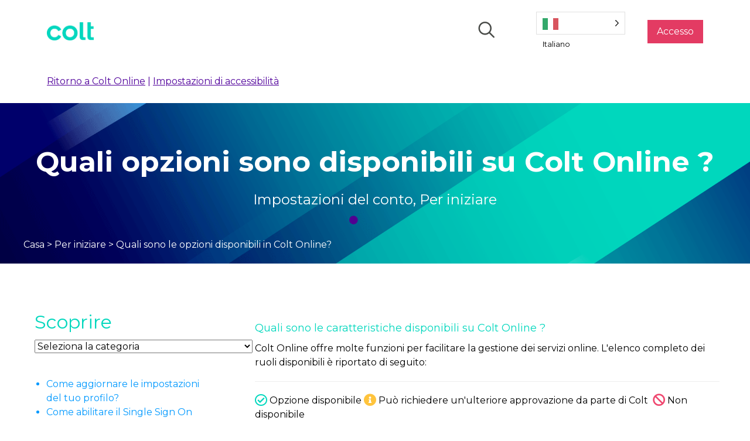

--- FILE ---
content_type: text/html; charset=UTF-8
request_url: https://coltonlinehelp.colt.net/it/what-options-are-available-in-colt-online/
body_size: 28923
content:
<!DOCTYPE html>
<html translate="no" lang="it">
<head>
<meta charset="UTF-8" />
<meta name='viewport' content='width=device-width, initial-scale=1.0' />
<meta http-equiv='X-UA-Compatible' content='IE=edge' />
<link rel="profile" href="https://gmpg.org/xfn/11" />
<meta name='robots' content='index, follow, max-image-preview:large, max-snippet:-1, max-video-preview:-1' />
	<style>img:is([sizes="auto" i], [sizes^="auto," i]) { contain-intrinsic-size: 3000px 1500px }</style>
	
	<!-- This site is optimized with the Yoast SEO plugin v24.5 - https://yoast.com/wordpress/plugins/seo/ -->
	<title>Quali opzioni sono disponibili su Colt Online ? - Colt Online  Aiuto</title>
	<link rel="canonical" href="https://coltonlinehelp.colt.net/it/what-options-are-available-in-colt-online/" />
	<meta property="og:locale" content="it" />
	<meta property="og:type" content="article" />
	<meta property="og:title" content="Quali opzioni sono disponibili su Colt Online ? - Colt Online  Aiuto" />
	<meta property="og:description" content="Quali sono le funzioni disponibili su Colt Online ? Colt Online   offre molte funzioni per facilitare la gestione dei servizi online. L'elenco completo dei ruoli disponibili è riportato di seguito: Opzione disponibile Può richiedere un'ulteriore approvazione da Colt  Non disponibile  " />
	<meta property="og:url" content="https://coltonlinehelp.colt.net/it/what-options-are-available-in-colt-online/" />
	<meta property="og:site_name" content="Colt Online  Aiuto" />
	<meta property="article:publisher" content="https://www.facebook.com/ColtTechnologyServices/" />
	<meta property="article:published_time" content="2023-05-23T06:45:58+00:00" />
	<meta property="article:modified_time" content="2023-05-24T05:50:12+00:00" />
	<meta property="og:image" content="https://coltonlinehelp.colt.net/wp-content/uploads/2020/09/Colt_Stock-What137-1.jpg" />
	<meta property="og:image:width" content="1000" />
	<meta property="og:image:height" content="667" />
	<meta property="og:image:type" content="image/jpeg" />
	<meta name="author" content="andreantunes" />
	<meta name="twitter:card" content="immagine_riassuntiva_grande" />
	<meta name="twitter:creator" content="@Colt_Tecnologia" />
	<meta name="twitter:site" content="@Colt_Tecnologia" />
	<meta name="twitter:label1" content="Written by" />
	<meta name="twitter:data1" content="andreantunes" />
	<meta name="twitter:label2" content="Est. reading time" />
	<meta name="twitter:data2" content="1 minute" />
	<script type="application/ld+json" class="yoast-schema-graph">{"@context":"https:\/\/schema.org","@graph":[{"@type":"Article","@id":"https:\/\/coltonlinehelp.colt.net\/what-options-are-available-in-colt-online\/#article","isPartOf":{"@id":"https:\/\/coltonlinehelp.colt.net\/what-options-are-available-in-colt-online\/"},"author":{"name":"andreantunes","@id":"https:\/\/coltonlinehelp.colt.net\/#\/schema\/person\/939b4655855db56889b94b01ad378d5a"},"headline":"Quali opzioni sono disponibili su Colt Online ?","datePublished":"2023-05-23T06:45:58+00:00","dateModified":"2023-05-24T05:50:12+00:00","mainEntityOfPage":{"@id":"https:\/\/coltonlinehelp.colt.net\/what-options-are-available-in-colt-online\/"},"wordCount":52,"commentCount":0,"publisher":{"@id":"https:\/\/coltonlinehelp.colt.net\/#organization"},"image":{"@id":"https:\/\/coltonlinehelp.colt.net\/what-options-are-available-in-colt-online\/#primaryimage"},"thumbnailUrl":"https:\/\/coltonlinehelp.colt.net\/wp-content\/uploads\/2020\/09\/Colt_Stock-What137-1.jpg","articleSection":["Impostazioni del conto","Per iniziare"],"inLanguage":"en-US"},{"@type":"WebPage","@id":"https:\/\/coltonlinehelp.colt.net\/what-options-are-available-in-colt-online\/","url":"https:\/\/coltonlinehelp.colt.net\/what-options-are-available-in-colt-online\/","name":"Quali opzioni sono disponibili su Colt Online ? - Colt Online  Aiuto","isPartOf":{"@id":"https:\/\/coltonlinehelp.colt.net\/#website"},"primaryImageOfPage":{"@id":"https:\/\/coltonlinehelp.colt.net\/what-options-are-available-in-colt-online\/#primaryimage"},"image":{"@id":"https:\/\/coltonlinehelp.colt.net\/what-options-are-available-in-colt-online\/#primaryimage"},"thumbnailUrl":"https:\/\/coltonlinehelp.colt.net\/wp-content\/uploads\/2020\/09\/Colt_Stock-What137-1.jpg","datePublished":"2023-05-23T06:45:58+00:00","dateModified":"2023-05-24T05:50:12+00:00","breadcrumb":{"@id":"https:\/\/coltonlinehelp.colt.net\/what-options-are-available-in-colt-online\/#breadcrumb"},"inLanguage":"en-US","potentialAction":[{"@type":"ReadAction","target":["https:\/\/coltonlinehelp.colt.net\/what-options-are-available-in-colt-online\/"]}]},{"@type":"ImageObject","inLanguage":"en-US","@id":"https:\/\/coltonlinehelp.colt.net\/what-options-are-available-in-colt-online\/#primaryimage","url":"https:\/\/coltonlinehelp.colt.net\/wp-content\/uploads\/2020\/09\/Colt_Stock-What137-1.jpg","contentUrl":"https:\/\/coltonlinehelp.colt.net\/wp-content\/uploads\/2020\/09\/Colt_Stock-What137-1.jpg","width":1000,"height":667},{"@type":"BreadcrumbList","@id":"https:\/\/coltonlinehelp.colt.net\/what-options-are-available-in-colt-online\/#breadcrumb","itemListElement":[{"@type":"ListItem","position":1,"name":"Home","item":"https:\/\/coltonlinehelp.colt.net\/"},{"@type":"ListItem","position":2,"name":"Per iniziare","item":"https:\/\/coltonlinehelp.colt.net\/category\/account-settings\/getting-started\/"},{"@type":"ListItem","position":3,"name":"Quali opzioni sono disponibili su Colt Online ?"}]},{"@type":"WebSite","@id":"https:\/\/coltonlinehelp.colt.net\/#website","url":"https:\/\/coltonlinehelp.colt.net\/","name":"Colt Online  Aiuto","description":"Sito di aiuto e supporto per Colt Online","publisher":{"@id":"https:\/\/coltonlinehelp.colt.net\/#organization"},"potentialAction":[{"@type":"SearchAction","target":{"@type":"EntryPoint","urlTemplate":"https:\/\/coltonlinehelp.colt.net\/?s={search_term_string}"},"query-input":{"@type":"PropertyValueSpecification","valueRequired":true,"valueName":"search_term_string"}}],"inLanguage":"en-US"},{"@type":"Organization","@id":"https:\/\/coltonlinehelp.colt.net\/#organization","name":"Colt Servizi tecnologici","url":"https:\/\/coltonlinehelp.colt.net\/","logo":{"@type":"ImageObject","inLanguage":"en-US","@id":"https:\/\/coltonlinehelp.colt.net\/#\/schema\/logo\/image\/","url":"https:\/\/coltonlinehelp.colt.net\/wp-content\/uploads\/2019\/11\/Colt-Logo-100x40.png","contentUrl":"https:\/\/coltonlinehelp.colt.net\/wp-content\/uploads\/2019\/11\/Colt-Logo-100x40.png","width":100,"height":40,"caption":"Colt Technology Services"},"image":{"@id":"https:\/\/coltonlinehelp.colt.net\/#\/schema\/logo\/image\/"},"sameAs":["https:\/\/www.facebook.com\/ColtTechnologyServices\/","https:\/\/x.com\/Colt_Technology"]},{"@type":"Person","@id":"https:\/\/coltonlinehelp.colt.net\/#\/schema\/person\/939b4655855db56889b94b01ad378d5a","name":"andreantunes","url":"https:\/\/coltonlinehelp.colt.net\/author\/andreantunes\/"}]}</script>
	<!-- / Yoast SEO plugin. -->


<link rel='dns-prefetch' href='//cdn.weglot.com' />
<link rel='dns-prefetch' href='//use.fontawesome.com' />
<link rel='dns-prefetch' href='//fonts.googleapis.com' />
<link rel='dns-prefetch' href='//www.googletagmanager.com' />
<link href='https://fonts.gstatic.com' crossorigin rel='preconnect' />
<link rel="alternate" type="application/rss+xml" title="Colt Online Help &raquo; Feed" href="https://coltonlinehelp.colt.net/feed/" />
<script>
window._wpemojiSettings = {"baseUrl":"https:\/\/s.w.org\/images\/core\/emoji\/15.0.3\/72x72\/","ext":".png","svgUrl":"https:\/\/s.w.org\/images\/core\/emoji\/15.0.3\/svg\/","svgExt":".svg","source":{"concatemoji":"https:\/\/coltonlinehelp.colt.net\/wp-includes\/js\/wp-emoji-release.min.js?ver=6.7.4"}};
/*! This file is auto-generated */
!function(i,n){var o,s,e;function c(e){try{var t={supportTests:e,timestamp:(new Date).valueOf()};sessionStorage.setItem(o,JSON.stringify(t))}catch(e){}}function p(e,t,n){e.clearRect(0,0,e.canvas.width,e.canvas.height),e.fillText(t,0,0);var t=new Uint32Array(e.getImageData(0,0,e.canvas.width,e.canvas.height).data),r=(e.clearRect(0,0,e.canvas.width,e.canvas.height),e.fillText(n,0,0),new Uint32Array(e.getImageData(0,0,e.canvas.width,e.canvas.height).data));return t.every(function(e,t){return e===r[t]})}function u(e,t,n){switch(t){case"flag":return n(e,"\ud83c\udff3\ufe0f\u200d\u26a7\ufe0f","\ud83c\udff3\ufe0f\u200b\u26a7\ufe0f")?!1:!n(e,"\ud83c\uddfa\ud83c\uddf3","\ud83c\uddfa\u200b\ud83c\uddf3")&&!n(e,"\ud83c\udff4\udb40\udc67\udb40\udc62\udb40\udc65\udb40\udc6e\udb40\udc67\udb40\udc7f","\ud83c\udff4\u200b\udb40\udc67\u200b\udb40\udc62\u200b\udb40\udc65\u200b\udb40\udc6e\u200b\udb40\udc67\u200b\udb40\udc7f");case"emoji":return!n(e,"\ud83d\udc26\u200d\u2b1b","\ud83d\udc26\u200b\u2b1b")}return!1}function f(e,t,n){var r="undefined"!=typeof WorkerGlobalScope&&self instanceof WorkerGlobalScope?new OffscreenCanvas(300,150):i.createElement("canvas"),a=r.getContext("2d",{willReadFrequently:!0}),o=(a.textBaseline="top",a.font="600 32px Arial",{});return e.forEach(function(e){o[e]=t(a,e,n)}),o}function t(e){var t=i.createElement("script");t.src=e,t.defer=!0,i.head.appendChild(t)}"undefined"!=typeof Promise&&(o="wpEmojiSettingsSupports",s=["flag","emoji"],n.supports={everything:!0,everythingExceptFlag:!0},e=new Promise(function(e){i.addEventListener("DOMContentLoaded",e,{once:!0})}),new Promise(function(t){var n=function(){try{var e=JSON.parse(sessionStorage.getItem(o));if("object"==typeof e&&"number"==typeof e.timestamp&&(new Date).valueOf()<e.timestamp+604800&&"object"==typeof e.supportTests)return e.supportTests}catch(e){}return null}();if(!n){if("undefined"!=typeof Worker&&"undefined"!=typeof OffscreenCanvas&&"undefined"!=typeof URL&&URL.createObjectURL&&"undefined"!=typeof Blob)try{var e="postMessage("+f.toString()+"("+[JSON.stringify(s),u.toString(),p.toString()].join(",")+"));",r=new Blob([e],{type:"text/javascript"}),a=new Worker(URL.createObjectURL(r),{name:"wpTestEmojiSupports"});return void(a.onmessage=function(e){c(n=e.data),a.terminate(),t(n)})}catch(e){}c(n=f(s,u,p))}t(n)}).then(function(e){for(var t in e)n.supports[t]=e[t],n.supports.everything=n.supports.everything&&n.supports[t],"flag"!==t&&(n.supports.everythingExceptFlag=n.supports.everythingExceptFlag&&n.supports[t]);n.supports.everythingExceptFlag=n.supports.everythingExceptFlag&&!n.supports.flag,n.DOMReady=!1,n.readyCallback=function(){n.DOMReady=!0}}).then(function(){return e}).then(function(){var e;n.supports.everything||(n.readyCallback(),(e=n.source||{}).concatemoji?t(e.concatemoji):e.wpemoji&&e.twemoji&&(t(e.twemoji),t(e.wpemoji)))}))}((window,document),window._wpemojiSettings);
</script>
<style id='wp-emoji-styles-inline-css'>

	img.wp-smiley, img.emoji {
		display: inline !important;
		border: none !important;
		box-shadow: none !important;
		height: 1em !important;
		width: 1em !important;
		margin: 0 0.07em !important;
		vertical-align: -0.1em !important;
		background: none !important;
		padding: 0 !important;
	}
</style>
<link rel='stylesheet' id='wp-block-library-css' href='https://coltonlinehelp.colt.net/wp-includes/css/dist/block-library/style.min.css?ver=6.7.4' media='all' />
<style id='wp-block-library-theme-inline-css'>
.wp-block-audio :where(figcaption){color:#555;font-size:13px;text-align:center}.is-dark-theme .wp-block-audio :where(figcaption){color:#ffffffa6}.wp-block-audio{margin:0 0 1em}.wp-block-code{border:1px solid #ccc;border-radius:4px;font-family:Menlo,Consolas,monaco,monospace;padding:.8em 1em}.wp-block-embed :where(figcaption){color:#555;font-size:13px;text-align:center}.is-dark-theme .wp-block-embed :where(figcaption){color:#ffffffa6}.wp-block-embed{margin:0 0 1em}.blocks-gallery-caption{color:#555;font-size:13px;text-align:center}.is-dark-theme .blocks-gallery-caption{color:#ffffffa6}:root :where(.wp-block-image figcaption){color:#555;font-size:13px;text-align:center}.is-dark-theme :root :where(.wp-block-image figcaption){color:#ffffffa6}.wp-block-image{margin:0 0 1em}.wp-block-pullquote{border-bottom:4px solid;border-top:4px solid;color:currentColor;margin-bottom:1.75em}.wp-block-pullquote cite,.wp-block-pullquote footer,.wp-block-pullquote__citation{color:currentColor;font-size:.8125em;font-style:normal;text-transform:uppercase}.wp-block-quote{border-left:.25em solid;margin:0 0 1.75em;padding-left:1em}.wp-block-quote cite,.wp-block-quote footer{color:currentColor;font-size:.8125em;font-style:normal;position:relative}.wp-block-quote:where(.has-text-align-right){border-left:none;border-right:.25em solid;padding-left:0;padding-right:1em}.wp-block-quote:where(.has-text-align-center){border:none;padding-left:0}.wp-block-quote.is-large,.wp-block-quote.is-style-large,.wp-block-quote:where(.is-style-plain){border:none}.wp-block-search .wp-block-search__label{font-weight:700}.wp-block-search__button{border:1px solid #ccc;padding:.375em .625em}:where(.wp-block-group.has-background){padding:1.25em 2.375em}.wp-block-separator.has-css-opacity{opacity:.4}.wp-block-separator{border:none;border-bottom:2px solid;margin-left:auto;margin-right:auto}.wp-block-separator.has-alpha-channel-opacity{opacity:1}.wp-block-separator:not(.is-style-wide):not(.is-style-dots){width:100px}.wp-block-separator.has-background:not(.is-style-dots){border-bottom:none;height:1px}.wp-block-separator.has-background:not(.is-style-wide):not(.is-style-dots){height:2px}.wp-block-table{margin:0 0 1em}.wp-block-table td,.wp-block-table th{word-break:normal}.wp-block-table :where(figcaption){color:#555;font-size:13px;text-align:center}.is-dark-theme .wp-block-table :where(figcaption){color:#ffffffa6}.wp-block-video :where(figcaption){color:#555;font-size:13px;text-align:center}.is-dark-theme .wp-block-video :where(figcaption){color:#ffffffa6}.wp-block-video{margin:0 0 1em}:root :where(.wp-block-template-part.has-background){margin-bottom:0;margin-top:0;padding:1.25em 2.375em}
</style>
<style id='font-awesome-svg-styles-default-inline-css'>
.svg-inline--fa {
  display: inline-block;
  height: 1em;
  overflow: visible;
  vertical-align: -.125em;
}
</style>
<link rel='stylesheet' id='font-awesome-svg-styles-css' href='https://coltonlinehelp.colt.net/wp-content/uploads/font-awesome/v5.15.1/css/svg-with-js.css' media='all' />
<style id='font-awesome-svg-styles-inline-css'>
   .wp-block-font-awesome-icon svg::before,
   .wp-rich-text-font-awesome-icon svg::before {content: unset;}
</style>
<style id='classic-theme-styles-inline-css'>
/*! This file is auto-generated */
.wp-block-button__link{color:#fff;background-color:#32373c;border-radius:9999px;box-shadow:none;text-decoration:none;padding:calc(.667em + 2px) calc(1.333em + 2px);font-size:1.125em}.wp-block-file__button{background:#32373c;color:#fff;text-decoration:none}
</style>
<style id='global-styles-inline-css'>
:root{--wp--preset--aspect-ratio--square: 1;--wp--preset--aspect-ratio--4-3: 4/3;--wp--preset--aspect-ratio--3-4: 3/4;--wp--preset--aspect-ratio--3-2: 3/2;--wp--preset--aspect-ratio--2-3: 2/3;--wp--preset--aspect-ratio--16-9: 16/9;--wp--preset--aspect-ratio--9-16: 9/16;--wp--preset--color--black: #000000;--wp--preset--color--cyan-bluish-gray: #abb8c3;--wp--preset--color--white: #ffffff;--wp--preset--color--pale-pink: #f78da7;--wp--preset--color--vivid-red: #cf2e2e;--wp--preset--color--luminous-vivid-orange: #ff6900;--wp--preset--color--luminous-vivid-amber: #fcb900;--wp--preset--color--light-green-cyan: #7bdcb5;--wp--preset--color--vivid-green-cyan: #00d084;--wp--preset--color--pale-cyan-blue: #8ed1fc;--wp--preset--color--vivid-cyan-blue: #0693e3;--wp--preset--color--vivid-purple: #9b51e0;--wp--preset--gradient--vivid-cyan-blue-to-vivid-purple: linear-gradient(135deg,rgba(6,147,227,1) 0%,rgb(155,81,224) 100%);--wp--preset--gradient--light-green-cyan-to-vivid-green-cyan: linear-gradient(135deg,rgb(122,220,180) 0%,rgb(0,208,130) 100%);--wp--preset--gradient--luminous-vivid-amber-to-luminous-vivid-orange: linear-gradient(135deg,rgba(252,185,0,1) 0%,rgba(255,105,0,1) 100%);--wp--preset--gradient--luminous-vivid-orange-to-vivid-red: linear-gradient(135deg,rgba(255,105,0,1) 0%,rgb(207,46,46) 100%);--wp--preset--gradient--very-light-gray-to-cyan-bluish-gray: linear-gradient(135deg,rgb(238,238,238) 0%,rgb(169,184,195) 100%);--wp--preset--gradient--cool-to-warm-spectrum: linear-gradient(135deg,rgb(74,234,220) 0%,rgb(151,120,209) 20%,rgb(207,42,186) 40%,rgb(238,44,130) 60%,rgb(251,105,98) 80%,rgb(254,248,76) 100%);--wp--preset--gradient--blush-light-purple: linear-gradient(135deg,rgb(255,206,236) 0%,rgb(152,150,240) 100%);--wp--preset--gradient--blush-bordeaux: linear-gradient(135deg,rgb(254,205,165) 0%,rgb(254,45,45) 50%,rgb(107,0,62) 100%);--wp--preset--gradient--luminous-dusk: linear-gradient(135deg,rgb(255,203,112) 0%,rgb(199,81,192) 50%,rgb(65,88,208) 100%);--wp--preset--gradient--pale-ocean: linear-gradient(135deg,rgb(255,245,203) 0%,rgb(182,227,212) 50%,rgb(51,167,181) 100%);--wp--preset--gradient--electric-grass: linear-gradient(135deg,rgb(202,248,128) 0%,rgb(113,206,126) 100%);--wp--preset--gradient--midnight: linear-gradient(135deg,rgb(2,3,129) 0%,rgb(40,116,252) 100%);--wp--preset--font-size--small: 13px;--wp--preset--font-size--medium: 20px;--wp--preset--font-size--large: 36px;--wp--preset--font-size--x-large: 42px;--wp--preset--spacing--20: 0.44rem;--wp--preset--spacing--30: 0.67rem;--wp--preset--spacing--40: 1rem;--wp--preset--spacing--50: 1.5rem;--wp--preset--spacing--60: 2.25rem;--wp--preset--spacing--70: 3.38rem;--wp--preset--spacing--80: 5.06rem;--wp--preset--shadow--natural: 6px 6px 9px rgba(0, 0, 0, 0.2);--wp--preset--shadow--deep: 12px 12px 50px rgba(0, 0, 0, 0.4);--wp--preset--shadow--sharp: 6px 6px 0px rgba(0, 0, 0, 0.2);--wp--preset--shadow--outlined: 6px 6px 0px -3px rgba(255, 255, 255, 1), 6px 6px rgba(0, 0, 0, 1);--wp--preset--shadow--crisp: 6px 6px 0px rgba(0, 0, 0, 1);}:where(.is-layout-flex){gap: 0.5em;}:where(.is-layout-grid){gap: 0.5em;}body .is-layout-flex{display: flex;}.is-layout-flex{flex-wrap: wrap;align-items: center;}.is-layout-flex > :is(*, div){margin: 0;}body .is-layout-grid{display: grid;}.is-layout-grid > :is(*, div){margin: 0;}:where(.wp-block-columns.is-layout-flex){gap: 2em;}:where(.wp-block-columns.is-layout-grid){gap: 2em;}:where(.wp-block-post-template.is-layout-flex){gap: 1.25em;}:where(.wp-block-post-template.is-layout-grid){gap: 1.25em;}.has-black-color{color: var(--wp--preset--color--black) !important;}.has-cyan-bluish-gray-color{color: var(--wp--preset--color--cyan-bluish-gray) !important;}.has-white-color{color: var(--wp--preset--color--white) !important;}.has-pale-pink-color{color: var(--wp--preset--color--pale-pink) !important;}.has-vivid-red-color{color: var(--wp--preset--color--vivid-red) !important;}.has-luminous-vivid-orange-color{color: var(--wp--preset--color--luminous-vivid-orange) !important;}.has-luminous-vivid-amber-color{color: var(--wp--preset--color--luminous-vivid-amber) !important;}.has-light-green-cyan-color{color: var(--wp--preset--color--light-green-cyan) !important;}.has-vivid-green-cyan-color{color: var(--wp--preset--color--vivid-green-cyan) !important;}.has-pale-cyan-blue-color{color: var(--wp--preset--color--pale-cyan-blue) !important;}.has-vivid-cyan-blue-color{color: var(--wp--preset--color--vivid-cyan-blue) !important;}.has-vivid-purple-color{color: var(--wp--preset--color--vivid-purple) !important;}.has-black-background-color{background-color: var(--wp--preset--color--black) !important;}.has-cyan-bluish-gray-background-color{background-color: var(--wp--preset--color--cyan-bluish-gray) !important;}.has-white-background-color{background-color: var(--wp--preset--color--white) !important;}.has-pale-pink-background-color{background-color: var(--wp--preset--color--pale-pink) !important;}.has-vivid-red-background-color{background-color: var(--wp--preset--color--vivid-red) !important;}.has-luminous-vivid-orange-background-color{background-color: var(--wp--preset--color--luminous-vivid-orange) !important;}.has-luminous-vivid-amber-background-color{background-color: var(--wp--preset--color--luminous-vivid-amber) !important;}.has-light-green-cyan-background-color{background-color: var(--wp--preset--color--light-green-cyan) !important;}.has-vivid-green-cyan-background-color{background-color: var(--wp--preset--color--vivid-green-cyan) !important;}.has-pale-cyan-blue-background-color{background-color: var(--wp--preset--color--pale-cyan-blue) !important;}.has-vivid-cyan-blue-background-color{background-color: var(--wp--preset--color--vivid-cyan-blue) !important;}.has-vivid-purple-background-color{background-color: var(--wp--preset--color--vivid-purple) !important;}.has-black-border-color{border-color: var(--wp--preset--color--black) !important;}.has-cyan-bluish-gray-border-color{border-color: var(--wp--preset--color--cyan-bluish-gray) !important;}.has-white-border-color{border-color: var(--wp--preset--color--white) !important;}.has-pale-pink-border-color{border-color: var(--wp--preset--color--pale-pink) !important;}.has-vivid-red-border-color{border-color: var(--wp--preset--color--vivid-red) !important;}.has-luminous-vivid-orange-border-color{border-color: var(--wp--preset--color--luminous-vivid-orange) !important;}.has-luminous-vivid-amber-border-color{border-color: var(--wp--preset--color--luminous-vivid-amber) !important;}.has-light-green-cyan-border-color{border-color: var(--wp--preset--color--light-green-cyan) !important;}.has-vivid-green-cyan-border-color{border-color: var(--wp--preset--color--vivid-green-cyan) !important;}.has-pale-cyan-blue-border-color{border-color: var(--wp--preset--color--pale-cyan-blue) !important;}.has-vivid-cyan-blue-border-color{border-color: var(--wp--preset--color--vivid-cyan-blue) !important;}.has-vivid-purple-border-color{border-color: var(--wp--preset--color--vivid-purple) !important;}.has-vivid-cyan-blue-to-vivid-purple-gradient-background{background: var(--wp--preset--gradient--vivid-cyan-blue-to-vivid-purple) !important;}.has-light-green-cyan-to-vivid-green-cyan-gradient-background{background: var(--wp--preset--gradient--light-green-cyan-to-vivid-green-cyan) !important;}.has-luminous-vivid-amber-to-luminous-vivid-orange-gradient-background{background: var(--wp--preset--gradient--luminous-vivid-amber-to-luminous-vivid-orange) !important;}.has-luminous-vivid-orange-to-vivid-red-gradient-background{background: var(--wp--preset--gradient--luminous-vivid-orange-to-vivid-red) !important;}.has-very-light-gray-to-cyan-bluish-gray-gradient-background{background: var(--wp--preset--gradient--very-light-gray-to-cyan-bluish-gray) !important;}.has-cool-to-warm-spectrum-gradient-background{background: var(--wp--preset--gradient--cool-to-warm-spectrum) !important;}.has-blush-light-purple-gradient-background{background: var(--wp--preset--gradient--blush-light-purple) !important;}.has-blush-bordeaux-gradient-background{background: var(--wp--preset--gradient--blush-bordeaux) !important;}.has-luminous-dusk-gradient-background{background: var(--wp--preset--gradient--luminous-dusk) !important;}.has-pale-ocean-gradient-background{background: var(--wp--preset--gradient--pale-ocean) !important;}.has-electric-grass-gradient-background{background: var(--wp--preset--gradient--electric-grass) !important;}.has-midnight-gradient-background{background: var(--wp--preset--gradient--midnight) !important;}.has-small-font-size{font-size: var(--wp--preset--font-size--small) !important;}.has-medium-font-size{font-size: var(--wp--preset--font-size--medium) !important;}.has-large-font-size{font-size: var(--wp--preset--font-size--large) !important;}.has-x-large-font-size{font-size: var(--wp--preset--font-size--x-large) !important;}
:where(.wp-block-post-template.is-layout-flex){gap: 1.25em;}:where(.wp-block-post-template.is-layout-grid){gap: 1.25em;}
:where(.wp-block-columns.is-layout-flex){gap: 2em;}:where(.wp-block-columns.is-layout-grid){gap: 2em;}
:root :where(.wp-block-pullquote){font-size: 1.5em;line-height: 1.6;}
</style>
<link rel='stylesheet' id='mo_saml_admin_settings_style-css' href='https://coltonlinehelp.colt.net/wp-content/plugins/miniorange-saml-20-single-sign-on/includes/css/jquery.ui.css?ver=6.7.4' media='all' />
<link rel='stylesheet' id='ultimate-icons-css' href='https://coltonlinehelp.colt.net/wp-content/uploads/bb-plugin/icons/ultimate-icons/style.css?ver=2.5.5.5' media='all' />
<link rel='stylesheet' id='fl-builder-layout-bundle-be5e209d0fe3c9895cfaebf1f7989a74-css' href='https://coltonlinehelp.colt.net/wp-content/uploads/bb-plugin/cache/be5e209d0fe3c9895cfaebf1f7989a74-layout-bundle.css?ver=2.5.5.5-1.2.4.4' media='all' />
<link rel='stylesheet' id='weglot-css-css' href='https://coltonlinehelp.colt.net/wp-content/plugins/weglot/dist/css/front-css.css?ver=4.3.0' media='all' />
<link rel='stylesheet' id='new-flag-css-css' href='https://coltonlinehelp.colt.net/wp-content/plugins/weglot/app/styles/new-flags.css?ver=4.3.0' media='all' />
<link rel='stylesheet' id='font-awesome-official-css' href='https://use.fontawesome.com/releases/v5.15.1/css/all.css' media='all' integrity="sha384-vp86vTRFVJgpjF9jiIGPEEqYqlDwgyBgEF109VFjmqGmIY/Y4HV4d3Gp2irVfcrp" crossorigin="anonymous" />
<link rel='stylesheet' id='slb_core-css' href='https://coltonlinehelp.colt.net/wp-content/plugins/simple-lightbox/client/css/app.css?ver=2.9.4' media='all' />
<link rel='stylesheet' id='tablepress-default-css' href='https://coltonlinehelp.colt.net/wp-content/tablepress-combined.min.css?ver=96' media='all' />
<link rel='stylesheet' id='enlighterjs-css' href='https://coltonlinehelp.colt.net/wp-content/plugins/enlighter/cache/enlighterjs.min.css?ver=vrA1IjdTiVi808K' media='all' />
<link rel='stylesheet' id='jquery-magnificpopup-css' href='https://coltonlinehelp.colt.net/wp-content/plugins/bb-plugin/css/jquery.magnificpopup.min.css?ver=2.5.5.5' media='all' />
<link rel='stylesheet' id='base-css' href='https://coltonlinehelp.colt.net/wp-content/themes/bb-theme/css/base.min.css?ver=1.7.9' media='all' />
<link rel='stylesheet' id='fl-automator-skin-css' href='https://coltonlinehelp.colt.net/wp-content/uploads/bb-theme/skin-67b9a4f9d1cd9.css?ver=1.7.9' media='all' />
<link rel='stylesheet' id='fl-child-theme-css' href='https://coltonlinehelp.colt.net/wp-content/themes/bb-theme-child/style.css?ver=6.7.4' media='all' />
<link rel='stylesheet' id='font-awesome-official-v4shim-css' href='https://use.fontawesome.com/releases/v5.15.1/css/v4-shims.css' media='all' integrity="sha384-WCuYjm/u5NsK4s/NfnJeHuMj6zzN2HFyjhBu/SnZJj7eZ6+ds4zqIM3wYgL59Clf" crossorigin="anonymous" />
<style id='font-awesome-official-v4shim-inline-css'>
@font-face {
font-family: "FontAwesome";
font-display: block;
src: url("https://use.fontawesome.com/releases/v5.15.1/webfonts/fa-brands-400.eot"),
		url("https://use.fontawesome.com/releases/v5.15.1/webfonts/fa-brands-400.eot?#iefix") format("embedded-opentype"),
		url("https://use.fontawesome.com/releases/v5.15.1/webfonts/fa-brands-400.woff2") format("woff2"),
		url("https://use.fontawesome.com/releases/v5.15.1/webfonts/fa-brands-400.woff") format("woff"),
		url("https://use.fontawesome.com/releases/v5.15.1/webfonts/fa-brands-400.ttf") format("truetype"),
		url("https://use.fontawesome.com/releases/v5.15.1/webfonts/fa-brands-400.svg#fontawesome") format("svg");
}

@font-face {
font-family: "FontAwesome";
font-display: block;
src: url("https://use.fontawesome.com/releases/v5.15.1/webfonts/fa-solid-900.eot"),
		url("https://use.fontawesome.com/releases/v5.15.1/webfonts/fa-solid-900.eot?#iefix") format("embedded-opentype"),
		url("https://use.fontawesome.com/releases/v5.15.1/webfonts/fa-solid-900.woff2") format("woff2"),
		url("https://use.fontawesome.com/releases/v5.15.1/webfonts/fa-solid-900.woff") format("woff"),
		url("https://use.fontawesome.com/releases/v5.15.1/webfonts/fa-solid-900.ttf") format("truetype"),
		url("https://use.fontawesome.com/releases/v5.15.1/webfonts/fa-solid-900.svg#fontawesome") format("svg");
}

@font-face {
font-family: "FontAwesome";
font-display: block;
src: url("https://use.fontawesome.com/releases/v5.15.1/webfonts/fa-regular-400.eot"),
		url("https://use.fontawesome.com/releases/v5.15.1/webfonts/fa-regular-400.eot?#iefix") format("embedded-opentype"),
		url("https://use.fontawesome.com/releases/v5.15.1/webfonts/fa-regular-400.woff2") format("woff2"),
		url("https://use.fontawesome.com/releases/v5.15.1/webfonts/fa-regular-400.woff") format("woff"),
		url("https://use.fontawesome.com/releases/v5.15.1/webfonts/fa-regular-400.ttf") format("truetype"),
		url("https://use.fontawesome.com/releases/v5.15.1/webfonts/fa-regular-400.svg#fontawesome") format("svg");
unicode-range: U+F004-F005,U+F007,U+F017,U+F022,U+F024,U+F02E,U+F03E,U+F044,U+F057-F059,U+F06E,U+F070,U+F075,U+F07B-F07C,U+F080,U+F086,U+F089,U+F094,U+F09D,U+F0A0,U+F0A4-F0A7,U+F0C5,U+F0C7-F0C8,U+F0E0,U+F0EB,U+F0F3,U+F0F8,U+F0FE,U+F111,U+F118-F11A,U+F11C,U+F133,U+F144,U+F146,U+F14A,U+F14D-F14E,U+F150-F152,U+F15B-F15C,U+F164-F165,U+F185-F186,U+F191-F192,U+F1AD,U+F1C1-F1C9,U+F1CD,U+F1D8,U+F1E3,U+F1EA,U+F1F6,U+F1F9,U+F20A,U+F247-F249,U+F24D,U+F254-F25B,U+F25D,U+F267,U+F271-F274,U+F279,U+F28B,U+F28D,U+F2B5-F2B6,U+F2B9,U+F2BB,U+F2BD,U+F2C1-F2C2,U+F2D0,U+F2D2,U+F2DC,U+F2ED,U+F328,U+F358-F35B,U+F3A5,U+F3D1,U+F410,U+F4AD;
}
</style>
<link rel='stylesheet' id='fl-builder-google-fonts-c3e33b965dd1c9ba2e961833750c1110-css' href='//fonts.googleapis.com/css?family=Montserrat%3A400%2C700%2C300&#038;ver=6.7.4' media='all' />
<script id="jquery-core-js-extra">
var uabb = {"ajax_url":"https:\/\/coltonlinehelp.colt.net\/wp-admin\/admin-ajax.php"};
</script>
<script src="https://coltonlinehelp.colt.net/wp-includes/js/jquery/jquery.min.js?ver=3.7.1" id="jquery-core-js"></script>
<script src="https://coltonlinehelp.colt.net/wp-includes/js/jquery/jquery-migrate.min.js?ver=3.4.1" id="jquery-migrate-js"></script>
<script src="https://coltonlinehelp.colt.net/wp-content/plugins/miniorange-saml-20-single-sign-on/includes/js/settings.js?ver=6.7.4" id="mo_saml_admin_settings_script_widget-js"></script>
<script src="https://coltonlinehelp.colt.net/wp-includes/js/imagesloaded.min.js?ver=6.7.4" id="imagesloaded-js"></script>
<script src="https://coltonlinehelp.colt.net/wp-content/plugins/weglot/dist/front-js.js?ver=4.3.0" id="wp-weglot-js-js"></script>
<link rel="https://api.w.org/" href="https://coltonlinehelp.colt.net/wp-json/" /><link rel="alternate" title="JSON" type="application/json" href="https://coltonlinehelp.colt.net/wp-json/wp/v2/posts/484" /><link rel="EditURI" type="application/rsd+xml" title="RSD" href="https://coltonlinehelp.colt.net/xmlrpc.php?rsd" />
<link rel='shortlink' href='https://coltonlinehelp.colt.net/?p=484' />
<link rel="alternate" title="oEmbed (JSON)" type="application/json+oembed" href="https://coltonlinehelp.colt.net/wp-json/oembed/1.0/embed?url=https%3A%2F%2Fcoltonlinehelp.colt.net%2Fwhat-options-are-available-in-colt-online%2F" />
<link rel="alternate" title="oEmbed (XML)" type="text/xml+oembed" href="https://coltonlinehelp.colt.net/wp-json/oembed/1.0/embed?url=https%3A%2F%2Fcoltonlinehelp.colt.net%2Fwhat-options-are-available-in-colt-online%2F&#038;format=xml" />
<meta name="generator" content="Site Kit by Google 1.168.0" />
<meta name="google" content="notranslate"/>
<link rel="alternate" href="https://coltonlinehelp.colt.net/what-options-are-available-in-colt-online/" hreflang="en"/>
<link rel="alternate" href="https://coltonlinehelp.colt.net/de/what-options-are-available-in-colt-online/" hreflang="de"/>
<link rel="alternate" href="https://coltonlinehelp.colt.net/fr/what-options-are-available-in-colt-online/" hreflang="fr"/>
<link rel="alternate" href="https://coltonlinehelp.colt.net/it/what-options-are-available-in-colt-online/" hreflang="it"/>
<link rel="alternate" href="https://coltonlinehelp.colt.net/es/what-options-are-available-in-colt-online/" hreflang="es"/>
<link rel="alternate" href="https://coltonlinehelp.colt.net/ja/what-options-are-available-in-colt-online/" hreflang="ja"/>
<script type="application/json" id="weglot-data">{"website":"https:\/\/coltonlinehelp.colt.net","uid":"cad26c5239","project_slug":"colt-online","language_from":"en","language_from_custom_flag":null,"language_from_custom_name":null,"excluded_paths":[{"type":"CONTAIN","value":"\/in-section-11-you-referred-to-a-one-sheet-invoice-what-does-that-mean","language_button_displayed":true,"exclusion_behavior":"NOT_TRANSLATED","excluded_languages":["ja"],"regex":"\/in\\-section\\-11\\-you\\-referred\\-to\\-a\\-one\\-sheet\\-invoice\\-what\\-does\\-that\\-mean"},{"type":"CONTAIN","value":"\/how-to-download-call-analyser","language_button_displayed":true,"exclusion_behavior":"NOT_TRANSLATED","excluded_languages":["ja"],"regex":"\/how\\-to\\-download\\-call\\-analyser"},{"type":"IS_EXACTLY","value":"\/does-colt-provide-access-to-tools-to-let-me-analyse-interrogate-my-e-invoice","language_button_displayed":true,"exclusion_behavior":"NOT_TRANSLATED","excluded_languages":["ja"],"regex":"^\/does\\-colt\\-provide\\-access\\-to\\-tools\\-to\\-let\\-me\\-analyse\\-interrogate\\-my\\-e\\-invoice$"},{"type":"CONTAIN","value":"\/how-to-change-an-invoice-language","language_button_displayed":true,"exclusion_behavior":"NOT_TRANSLATED","excluded_languages":["ja"],"regex":"\/how\\-to\\-change\\-an\\-invoice\\-language"},{"type":"CONTAIN","value":"\/does-colt-provide-access-to-tools-to-let-me-analyse-interrogate-my-e-invoice","language_button_displayed":true,"exclusion_behavior":"NOT_TRANSLATED","excluded_languages":["ja"],"regex":"\/does\\-colt\\-provide\\-access\\-to\\-tools\\-to\\-let\\-me\\-analyse\\-interrogate\\-my\\-e\\-invoice"},{"type":"CONTAIN","value":"\/how-to-manage-your-account-details","language_button_displayed":true,"exclusion_behavior":"NOT_TRANSLATED","excluded_languages":["ja"],"regex":"\/how\\-to\\-manage\\-your\\-account\\-details"},{"type":"CONTAIN","value":"\/will-there-be-enough-detail-on-the-one-sheet-paper-invoice-for-my-accounts-payable-team-to-process-the-invoices-for-payment","language_button_displayed":true,"exclusion_behavior":"NOT_TRANSLATED","excluded_languages":["ja"],"regex":"\/will\\-there\\-be\\-enough\\-detail\\-on\\-the\\-one\\-sheet\\-paper\\-invoice\\-for\\-my\\-accounts\\-payable\\-team\\-to\\-process\\-the\\-invoices\\-for\\-payment"},{"type":"CONTAIN","value":"\/how-can-i-update-an-open-ticket","language_button_displayed":true,"exclusion_behavior":"NOT_TRANSLATED","excluded_languages":["ja"],"regex":"\/how\\-can\\-i\\-update\\-an\\-open\\-ticket"},{"type":"CONTAIN","value":"\/how-to-raise-a-ticket-to-novate-your-services","language_button_displayed":true,"exclusion_behavior":"NOT_TRANSLATED","excluded_languages":["ja"],"regex":"\/how\\-to\\-raise\\-a\\-ticket\\-to\\-novate\\-your\\-services"},{"type":"CONTAIN","value":"\/how-to-change-a-billing-address","language_button_displayed":true,"exclusion_behavior":"NOT_TRANSLATED","excluded_languages":["ja"],"regex":"\/how\\-to\\-change\\-a\\-billing\\-address"}],"excluded_blocks":[],"custom_settings":{"translate_search":true,"button_style":{"is_dropdown":true,"with_flags":true,"full_name":true,"with_name":true,"custom_css":"","flag_type":"rectangle_mat"},"translate_email":false,"translate_amp":false,"switchers":[{"style":{"with_name":true,"with_flags":true,"full_name":true,"is_dropdown":true,"invert_flags":true,"flag_type":"rectangle_mat","size_scale":1},"opts":{"open_hover":false,"close_outside_click":false,"is_responsive":false,"display_device":"mobile","pixel_cutoff":768},"colors":[],"location":{"target":".fl-node-37ox12kst0aj > .fl-col-content","sibling":".fl-module-saml-session-button"},"template":{"name":"default","hash":"c0e4804ce1f9d5aee85578b99fa5d5124bc2b2c3"}}],"menu_switcher":{"hide_current":false,"dropdown":false}},"pending_translation_enabled":false,"curl_ssl_check_enabled":true,"custom_css":null,"languages":[{"language_to":"de","custom_code":null,"custom_name":null,"custom_local_name":null,"provider":null,"enabled":true,"automatic_translation_enabled":true,"deleted_at":null,"connect_host_destination":null,"custom_flag":null},{"language_to":"fr","custom_code":null,"custom_name":null,"custom_local_name":null,"provider":null,"enabled":true,"automatic_translation_enabled":true,"deleted_at":null,"connect_host_destination":null,"custom_flag":null},{"language_to":"it","custom_code":null,"custom_name":null,"custom_local_name":null,"provider":null,"enabled":true,"automatic_translation_enabled":true,"deleted_at":null,"connect_host_destination":null,"custom_flag":null},{"language_to":"es","custom_code":null,"custom_name":null,"custom_local_name":null,"provider":null,"enabled":true,"automatic_translation_enabled":true,"deleted_at":null,"connect_host_destination":null,"custom_flag":null},{"language_to":"ja","custom_code":null,"custom_name":null,"custom_local_name":null,"provider":null,"enabled":true,"automatic_translation_enabled":true,"deleted_at":null,"connect_host_destination":null,"custom_flag":null}],"organization_slug":"w-39246dac55","current_language":"it","switcher_links":{"en":"https:\/\/coltonlinehelp.colt.net\/what-options-are-available-in-colt-online\/","de":"https:\/\/coltonlinehelp.colt.net\/de\/what-options-are-available-in-colt-online\/","fr":"https:\/\/coltonlinehelp.colt.net\/fr\/what-options-are-available-in-colt-online\/","it":"https:\/\/coltonlinehelp.colt.net\/it\/what-options-are-available-in-colt-online\/","es":"https:\/\/coltonlinehelp.colt.net\/es\/what-options-are-available-in-colt-online\/","ja":"https:\/\/coltonlinehelp.colt.net\/ja\/what-options-are-available-in-colt-online\/"},"original_path":"\/what-options-are-available-in-colt-online\/"}</script><link rel="icon" href="https://coltonlinehelp.colt.net/wp-content/uploads/cropped-favicon-in-PNG-32x32.png" sizes="32x32" />
<link rel="icon" href="https://coltonlinehelp.colt.net/wp-content/uploads/cropped-favicon-in-PNG-192x192.png" sizes="192x192" />
<link rel="apple-touch-icon" href="https://coltonlinehelp.colt.net/wp-content/uploads/cropped-favicon-in-PNG-180x180.png" />
<meta name="msapplication-TileImage" content="https://coltonlinehelp.colt.net/wp-content/uploads/cropped-favicon-in-PNG-270x270.png" />
		<style id="wp-custom-css">
			html[lang="ja"] .fl-post-grid-post.fl-post-grid-image-above-title.fl-post-align-left.post-670.post.type-post.status-publish.format-standard.has-post-thumbnail.hentry.category-billing.masonry-brick { 
    display: none!important;
}
html[lang="ja"] .fl-post-grid-post.fl-post-grid-image-above-title.fl-post-align-left.post-345.post.type-post.status-publish.format-standard.has-post-thumbnail.hentry.category-billing.masonry-brick { 
    display: none!important;
}
html[lang="ja"] .fl-post-grid-post.fl-post-grid-image-above-title.fl-post-align-left.post-271.post.type-post.status-publish.format-standard.has-post-thumbnail.hentry.category-billing.masonry-brick { 
    display: none!important;
}
html[lang="ja"] .fl-post-grid-post.fl-post-align-left.post-674.post.type-post.status-publish.format-standard.hentry.category-billing.masonry-brick {
    display: none!important;
}

html[lang="ja"] .fl-post-grid-post.fl-post-grid-image-above-title.fl-post-align-left.post-346.post.type-post.status-publish.format-standard.has-post-thumbnail.hentry.category-billing.masonry-brick { 
    display: none!important;
}


html[lang="ja"] .fl-post-grid-post.fl-post-grid-image-above-title.fl-post-align-left.post-347.post.type-post.status-publish.format-standard.has-post-thumbnail.hentry.category-billing.masonry-brick { 
    display: none!important;
}
html[lang="ja"] .fl-post-grid-post.fl-post-grid-image-above-title.fl-post-align-left.post-349.post.type-post.status-publish.format-standard.has-post-thumbnail.hentry.category-account-settings.category-billing.masonry-brick { 
    display: none!important;
}

html[lang="ja"] .fl-post-grid-post.fl-post-align-left.post-346.post.type-post.status-publish.format-standard.hentry.category-billing.masonry-brick { 
    display: none!important;
}

html[lang="ja"] .fl-post-grid-post.fl-post-grid-image-above-title.fl-post-align-left.post-512.post.type-post.status-publish.format-standard.has-post-thumbnail.hentry.category-billing.tag-novate.tag-transfer-services.masonry-brick { 
    display: none!important;
}
b, strong {
   color: #EF476F;
   }
.gform_footer input.gform_button {
	border: 4px solid #ef476f;
	background: #ef476f;
	color: white;
	transition: all .3s;
}

.gform_footer input.gform_button:hover {	
	background: white;
	color: #ef476f;
	border: 4px solid #ef476f;
}

@media print
{    
    .no-print, .no-print *
    {
        display: none !important;
    }
    .no-text, .no-text *
    {
        color: white;
			  font-size: 0px;
    }
}
.fa-shield-alt {
    color: #FFC43D
}




.gform_page_footer input.gform_next_button {
	border: 4px solid #ef476f;
	background: #ef476f;
	color: white;
	transition: all .3s;
}

.gform_page_footer input.gform_next_button:hover {	
	background: white;
	color: #ef476f;
	border: 4px solid #ef476f;
}
ul.datasheet__toc__menu {
	gap: 0.5rem;
}

@media not print {
	.datasheet__toc {
		overflow: scroll;
	}
}

.datasheet__toc {
	margin-bottom: 25px;
	max-height: 590px;
	padding-bottom: 25px;
	padding-right: 10px;
}
.datasheet__toc__menu li a, .datasheet__toc__menu li span {
	font-size: 16px;
	line-height: 20px;
}
.datasheet__toc__submenu li a, .datasheet__toc__submenu li span {
	font-size: 12px;
	line-height: 18px;
}

@media (min-width: 992px) {
	.fl-page {
		width: 100%;
		
	}
}

.fl-row-fixed-width {
   max-width: 100%;
}

.fl-module-saml-session-button {
	display: flex;
	justify-content: flex-end;
}

.country-selector.weglot-dropdown {
	margin: 0;
}

.fl-col-group-equal-height.fl-col-group-align-center .fl-node-auz61cbsmj7p .fl-node-content {
    align-items: flex-end;
}

.fl-col.fl-node-2jlh5oupxzba.fl-col-small {
	align-items: flex-end;
	justify-content: flex-end
}

.fl-row-content.fl-row-fixed-width.fl-node-content {
	max-width: 1240px;
}
@media (min-width: 768px) {
.weglot-switcher-div {
	text-align: right;
}
}


@media (max-width: 768px) {
	.fl-col-group-equal-height.fl-col-group-align-center .fl-node-auz61cbsmj7p .fl-node-content {
		align-items: center;
	}
	.fl-module-saml-session-button {
	justify-content: center;
}
}		</style>
		<script id="fl-theme-custom-js">document.addEventListener("DOMContentLoaded", function(event) {

document.getElementById('reciteme').addEventListener("click", function() {

    loadService();

});

});</script>

     
</head>
<body class="post-template-default single single-post postid-484 single-format-standard fl-theme-builder-header fl-theme-builder-footer fl-theme-builder-singular fl-framework-base fl-preset-default fl-full-width fl-scroll-to-top fl-search-active" itemscope="itemscope" itemtype="https://schema.org/WebPage">


<script>
        var serviceUrl = "//api.reciteme.com/asset/js?key=";
        var serviceKey = "c938e7382decc97ae5463bf024289943bf068924";
        var options = {};  // Options can be added as needed
        var autoLoad = false;
        var enableFragment = "#reciteEnable";
        var loaded = [], frag = !1; window.location.hash === enableFragment && (frag = !0); function loadScript(c, b) { var a = document.createElement("script"); a.type = "text/javascript"; a.readyState ? a.onreadystatechange = function () { if ("loaded" == a.readyState || "complete" == a.readyState) a.onreadystatechange = null, void 0 != b && b() } : void 0 != b && (a.onload = function () { b() }); a.src = c; document.getElementsByTagName("head")[0].appendChild(a) } function _rc(c) { c += "="; for (var b = document.cookie.split(";"), a = 0; a < b.length; a++) { for (var d = b[a]; " " == d.charAt(0);)d = d.substring(1, d.length); if (0 == d.indexOf(c)) return d.substring(c.length, d.length) } return null } function loadService(c) { for (var b = serviceUrl + serviceKey, a = 0; a < loaded.length; a++)if (loaded[a] == b) return; loaded.push(b); loadScript(serviceUrl + serviceKey, function () { "function" === typeof _reciteLoaded && _reciteLoaded(); "function" == typeof c && c(); Recite.load(options); Recite.Event.subscribe("Recite:load", function () { Recite.enable() }) }) } "true" == _rc("Recite.Persist") && loadService(); if (autoLoad && "false" != _rc("Recite.Persist") || frag) document.addEventListener ? document.addEventListener("DOMContentLoaded", function (c) { loadService() }) : loadService();
</script><a aria-label="Skip to content" class="fl-screen-reader-text" href="#fl-main-content">Vai al contenuto</a><div class="fl-page">
	<header class="fl-builder-content fl-builder-content-14 fl-builder-global-templates-locked" data-post-id="14" itemscope="itemscope" itemtype="http://schema.org/WPHeader" data-type="header" data-sticky="0" data-shrink="0" data-overlay="0" data-overlay-bg="transparent"><div class="fl-row fl-row-full-width fl-row-bg-color fl-node-5dcc2fa8907b3" data-node="5dcc2fa8907b3">
	<div class="fl-row-content-wrap">
								<div class="fl-row-content fl-row-fixed-width fl-node-content">
		<div class="fl-col-group fl-node-o3x5dql0eibr fl-col-group-equal-height fl-col-group-align-center" data-node="o3x5dql0eibr">
			<div class="fl-col fl-node-sgvnrf6yzbp1 fl-col-small" data-node="sgvnrf6yzbp1">
	<div class="fl-col-content fl-node-content">
	<div class="fl-module fl-module-photo fl-node-5dcc2feebdb60 no-text" data-node="5dcc2feebdb60">
	<div class="fl-module-content fl-node-content">
		<div class="fl-photo fl-photo-align-left" itemscope itemtype="https://schema.org/ImageObject">
	<div class="fl-photo-content fl-photo-img-jpg">
				<a href="http://coltonlinehelp.colt.net/it/" target="_self" itemprop="url">
				<img loading="lazy" decoding="async" class="fl-photo-img wp-image-819 size-full" src="https://coltonlinehelp.colt.net/wp-content/uploads/Colt_logo_Teal_RGB.jpg" alt="Colt_logo_Teal_RGB" itemprop="image" height="521" width="1323" title="Colt_logo_Teal_RGB"  data-no-lazy="1" srcset="https://coltonlinehelp.colt.net/wp-content/uploads/Colt_logo_Teal_RGB.jpg 1323w, https://coltonlinehelp.colt.net/wp-content/uploads/Colt_logo_Teal_RGB-300x118.jpg 300w, https://coltonlinehelp.colt.net/wp-content/uploads/Colt_logo_Teal_RGB-1024x403.jpg 1024w, https://coltonlinehelp.colt.net/wp-content/uploads/Colt_logo_Teal_RGB-768x302.jpg 768w" sizes="auto, (max-width: 1323px) 100vw, 1323px" />
				</a>
					</div>
	</div>
	</div>
</div>
	</div>
</div>
			<div class="fl-col fl-node-mf1c2t68sudz fl-col-small" data-node="mf1c2t68sudz">
	<div class="fl-col-content fl-node-content">
	<div class="fl-module fl-module-modal-popup fl-node-5dd2a3a13d5a7 fl-visible-desktop-medium" data-node="5dd2a3a13d5a7">
	<div class="fl-module-content fl-node-content">
		
<div  class="uabb-modal-parent-wrapper uabb-module-content uamodal-5dd2a3a13d5a7">
	<div class="uabb-modal uabb-drag-fix uabb-center-modal uabb-modal-saved_rows uabb-modal-custom uabb-effect-1 uabb-aspect-ratio-16_9" id="modal-5dd2a3a13d5a7" data-content="saved_rows">
		<div class="uabb-content">
						<span class="uabb-modal-close uabb-close-custom-popup-edge-top-right" >
				<i class="uabb-close-icon fas fa-times" data-wg-notranslate=""></i>			</span>
			
						<div class="uabb-modal-text uabb-modal-content-data  fl-clearfix">
			<style id='fl-builder-layout-112-inline-css'>
.fl-node-5f311d7a9164c.fl-row-full-height > .fl-row-content-wrap, .fl-node-5f311d7a9164c.fl-row-custom-height > .fl-row-content-wrap {display: -webkit-box;display: -webkit-flex;display: -ms-flexbox;display: flex;}.fl-node-5f311d7a9164c.fl-row-full-height > .fl-row-content-wrap {min-height: 100vh;}.fl-node-5f311d7a9164c.fl-row-custom-height > .fl-row-content-wrap {min-height: 0;}.fl-builder-edit .fl-node-5f311d7a9164c.fl-row-full-height > .fl-row-content-wrap {min-height: calc( 100vh - 48px );}@media all and (device-width: 768px) and (device-height: 1024px) and (orientation:portrait){.fl-node-5f311d7a9164c.fl-row-full-height > .fl-row-content-wrap {min-height: 1024px;}}@media all and (device-width: 1024px) and (device-height: 768px) and (orientation:landscape){.fl-node-5f311d7a9164c.fl-row-full-height > .fl-row-content-wrap {min-height: 768px;}}@media screen and (device-aspect-ratio: 40/71) {.fl-node-5f311d7a9164c.fl-row-full-height > .fl-row-content-wrap {min-height: 500px;}}.fl-node-5f311d7a92781 {width: 100%;}.fl-node-5f311d7a9164c .uabb-top-row-separator.uabb-has-svg svg {width: calc( 100% + 1.5px );}.fl-node-5f311d7a9164c .uabb-bottom-row-separator.uabb-has-svg svg {width: calc( 100% + 1.5px ) ;}.fl-node-5f311d7a9164c #uabb-top-slit2,.fl-node-5f311d7a9164c #uabb-top-slit3 {fill: #afafaf;}.fl-node-5f311d7a9164c #uabb-bottom-slit2,.fl-node-5f311d7a9164c #uabb-bottom-slit3 {fill: #afafaf;}.fl-node-5f311d7a9164c #uabb-top-pine-tree-separator2 {fill: #ffffff;stroke: #ffffff;}.fl-node-5f311d7a9164c #uabb-bottom-pine-tree-separator2 {fill: #ffffff;stroke: #ffffff;}.fl-node-5f311d7a9164c #uabb-top-pine-tree-bend-separator2 {fill: #ffffff;stroke: #ffffff;}.fl-node-5f311d7a9164c #uabb-bottom-pine-tree-bend-separator2 {fill: #ffffff;stroke: #ffffff;}.fl-node-5f311d7a9164c #uabb-top-slime-separator2 {fill: #ffffff;stroke: #ffffff;}.fl-node-5f311d7a9164c #uabb-bottom-slime-separator2 {fill: #ffffff;stroke: #ffffff;}.fl-node-5f311d7a9164c #uabb-top-wave-slide-separator2 {fill: #ffffff;stroke: #ffffff;}.fl-node-5f311d7a9164c #uabb-bottom-wave-slide-separator2 {fill: #ffffff;stroke: #ffffff;}.fl-node-5f311d7a9164c .uabb-top-row-separator {z-index: 9;}.fl-node-5f311d7a9164c .uabb-bottom-row-separator {z-index: 9;}@media(max-width: 992px) {.fl-node-5f311d7a9164c .uabb-top-row-separator.uabb-has-svg svg {width: 100%;}.fl-node-5f311d7a9164c .uabb-bottom-row-separator.uabb-has-svg svg {width: 100%;}}@media(max-width: 768px) {.fl-node-5f311d7a9164c .uabb-top-row-separator.uabb-has-svg svg {width: 100%;}.fl-node-5f311d7a9164c .uabb-bottom-row-separator.uabb-has-svg svg {width: 100%;}}.fl-col-group-equal-height.fl-col-group-align-bottom .fl-col-content {-webkit-justify-content: flex-end;justify-content: flex-end;-webkit-box-align: end; -webkit-box-pack: end;-ms-flex-pack: end;}.uabb-module-content h1,.uabb-module-content h2,.uabb-module-content h3,.uabb-module-content h4,.uabb-module-content h5,.uabb-module-content h6 {margin: 0;clear: both;}.fl-module-content a,.fl-module-content a:hover,.fl-module-content a:focus {text-decoration: none;}.uabb-row-separator {position: absolute;width: 100%;left: 0;}.uabb-top-row-separator {top: 0;bottom: auto}.uabb-bottom-row-separator {top: auto;bottom: 0;}.fl-builder-content-editing .fl-visible-medium.uabb-row,.fl-builder-content-editing .fl-visible-medium-mobile.uabb-row,.fl-builder-content-editing .fl-visible-mobile.uabb-row {display: none !important;}@media (max-width: 992px) {.fl-builder-content-editing .fl-visible-desktop.uabb-row,.fl-builder-content-editing .fl-visible-mobile.uabb-row {display: none !important;}.fl-builder-content-editing .fl-visible-desktop-medium.uabb-row,.fl-builder-content-editing .fl-visible-medium.uabb-row,.fl-builder-content-editing .fl-visible-medium-mobile.uabb-row {display: block !important;}}@media (max-width: 768px) {.fl-builder-content-editing .fl-visible-desktop.uabb-row,.fl-builder-content-editing .fl-visible-desktop-medium.uabb-row,.fl-builder-content-editing .fl-visible-medium.uabb-row {display: none !important;}.fl-builder-content-editing .fl-visible-medium-mobile.uabb-row,.fl-builder-content-editing .fl-visible-mobile.uabb-row {display: block !important;}}.fl-responsive-preview-content .fl-builder-content-editing {overflow-x: hidden;overflow-y: visible;}.uabb-row-separator svg {width: 100%;}.uabb-top-row-separator.uabb-has-svg svg {position: absolute;padding: 0;margin: 0;left: 50%;top: -1px;bottom: auto;-webkit-transform: translateX(-50%);-ms-transform: translateX(-50%);transform: translateX(-50%);}.uabb-bottom-row-separator.uabb-has-svg svg {position: absolute;padding: 0;margin: 0;left: 50%;bottom: -1px;top: auto;-webkit-transform: translateX(-50%);-ms-transform: translateX(-50%);transform: translateX(-50%);}.uabb-bottom-row-separator.uabb-has-svg .uasvg-wave-separator {bottom: 0;}.uabb-top-row-separator.uabb-has-svg .uasvg-wave-separator {top: 0;}.uabb-bottom-row-separator.uabb-svg-triangle svg,.uabb-bottom-row-separator.uabb-xlarge-triangle svg,.uabb-top-row-separator.uabb-xlarge-triangle-left svg,.uabb-bottom-row-separator.uabb-svg-circle svg,.uabb-top-row-separator.uabb-slime-separator svg,.uabb-top-row-separator.uabb-grass-separator svg,.uabb-top-row-separator.uabb-grass-bend-separator svg,.uabb-bottom-row-separator.uabb-mul-triangles-separator svg,.uabb-top-row-separator.uabb-wave-slide-separator svg,.uabb-top-row-separator.uabb-pine-tree-separator svg,.uabb-top-row-separator.uabb-pine-tree-bend-separator svg,.uabb-bottom-row-separator.uabb-stamp-separator svg,.uabb-bottom-row-separator.uabb-xlarge-circle svg,.uabb-top-row-separator.uabb-wave-separator svg{left: 50%;-webkit-transform: translateX(-50%) scaleY(-1); -moz-transform: translateX(-50%) scaleY(-1);-ms-transform: translateX(-50%) scaleY(-1); -o-transform: translateX(-50%) scaleY(-1);transform: translateX(-50%) scaleY(-1);}.uabb-bottom-row-separator.uabb-big-triangle svg {left: 50%;-webkit-transform: scale(1) scaleY(-1) translateX(-50%); -moz-transform: scale(1) scaleY(-1) translateX(-50%);-ms-transform: scale(1) scaleY(-1) translateX(-50%); -o-transform: scale(1) scaleY(-1) translateX(-50%);transform: scale(1) scaleY(-1) translateX(-50%);}.uabb-top-row-separator.uabb-big-triangle svg {left: 50%;-webkit-transform: translateX(-50%) scale(1); -moz-transform: translateX(-50%) scale(1);-ms-transform: translateX(-50%) scale(1); -o-transform: translateX(-50%) scale(1);transform: translateX(-50%) scale(1);}.uabb-top-row-separator.uabb-xlarge-triangle-right svg {left: 50%;-webkit-transform: translateX(-50%) scale(-1); -moz-transform: translateX(-50%) scale(-1);-ms-transform: translateX(-50%) scale(-1); -o-transform: translateX(-50%) scale(-1);transform: translateX(-50%) scale(-1);}.uabb-bottom-row-separator.uabb-xlarge-triangle-right svg {left: 50%;-webkit-transform: translateX(-50%) scaleX(-1); -moz-transform: translateX(-50%) scaleX(-1);-ms-transform: translateX(-50%) scaleX(-1); -o-transform: translateX(-50%) scaleX(-1);transform: translateX(-50%) scaleX(-1);}.uabb-top-row-separator.uabb-curve-up-separator svg {left: 50%; -webkit-transform: translateX(-50%) scaleY(-1); -moz-transform: translateX(-50%) scaleY(-1);-ms-transform: translateX(-50%) scaleY(-1); -o-transform: translateX(-50%) scaleY(-1);transform: translateX(-50%) scaleY(-1);}.uabb-top-row-separator.uabb-curve-down-separator svg {left: 50%;-webkit-transform: translateX(-50%) scale(-1); -moz-transform: translateX(-50%) scale(-1);-ms-transform: translateX(-50%) scale(-1); -o-transform: translateX(-50%) scale(-1);transform: translateX(-50%) scale(-1);}.uabb-bottom-row-separator.uabb-curve-down-separator svg {left: 50%;-webkit-transform: translateX(-50%) scaleX(-1); -moz-transform: translateX(-50%) scaleX(-1);-ms-transform: translateX(-50%) scaleX(-1); -o-transform: translateX(-50%) scaleX(-1);transform: translateX(-50%) scaleX(-1);}.uabb-top-row-separator.uabb-tilt-left-separator svg {left: 50%;-webkit-transform: translateX(-50%) scale(-1); -moz-transform: translateX(-50%) scale(-1);-ms-transform: translateX(-50%) scale(-1); -o-transform: translateX(-50%) scale(-1);transform: translateX(-50%) scale(-1);}.uabb-top-row-separator.uabb-tilt-right-separator svg{left: 50%;-webkit-transform: translateX(-50%) scaleY(-1); -moz-transform: translateX(-50%) scaleY(-1);-ms-transform: translateX(-50%) scaleY(-1); -o-transform: translateX(-50%) scaleY(-1);transform: translateX(-50%) scaleY(-1);}.uabb-bottom-row-separator.uabb-tilt-left-separator svg {left: 50%;-webkit-transform: translateX(-50%); -moz-transform: translateX(-50%);-ms-transform: translateX(-50%); -o-transform: translateX(-50%);transform: translateX(-50%);}.uabb-bottom-row-separator.uabb-tilt-right-separator svg {left: 50%;-webkit-transform: translateX(-50%) scaleX(-1); -moz-transform: translateX(-50%) scaleX(-1);-ms-transform: translateX(-50%) scaleX(-1); -o-transform: translateX(-50%) scaleX(-1);transform: translateX(-50%) scaleX(-1);}.uabb-top-row-separator.uabb-tilt-left-separator,.uabb-top-row-separator.uabb-tilt-right-separator {top: 0;}.uabb-bottom-row-separator.uabb-tilt-left-separator,.uabb-bottom-row-separator.uabb-tilt-right-separator {bottom: 0;}.uabb-top-row-separator.uabb-arrow-outward-separator svg,.uabb-top-row-separator.uabb-arrow-inward-separator svg,.uabb-top-row-separator.uabb-cloud-separator svg,.uabb-top-row-separator.uabb-multi-triangle svg {left: 50%;-webkit-transform: translateX(-50%) scaleY(-1); -moz-transform: translateX(-50%) scaleY(-1);-ms-transform: translateX(-50%) scaleY(-1); -o-transform: translateX(-50%) scaleY(-1);transform: translateX(-50%) scaleY(-1);}.uabb-bottom-row-separator.uabb-multi-triangle svg {bottom: -2px;}.uabb-row-separator.uabb-round-split:after,.uabb-row-separator.uabb-round-split:before {left: 0;width: 50%;background: inherit inherit/inherit inherit inherit inherit;content: '';position: absolute}.uabb-button-wrap a,.uabb-button-wrap a:visited {display: inline-block;font-size: 16px;line-height: 18px;text-decoration: none;text-shadow: none;}.uabb-button-wrap a *,.uabb-button-wrap a:visited * {}.fl-builder-content .uabb-button:hover {text-decoration: none;}.fl-builder-content .uabb-button-width-full .uabb-button {display: block;text-align: center;}.uabb-button-width-custom .uabb-button {display: inline-block;text-align: center;max-width: 100%;}.fl-builder-content .uabb-button-left {text-align: left;}.fl-builder-content .uabb-button-center {text-align: center;}.fl-builder-content .uabb-button-right {text-align: right;}.fl-builder-content .uabb-button i,.fl-builder-content .uabb-button i:before {font-size: 1em;height: 1em;line-height: 1em;width: 1em;}.uabb-button .uabb-button-icon-after {margin-left: 8px;margin-right: 0;}.uabb-button .uabb-button-icon-before {margin-left: 0;margin-right: 8px;}.uabb-button .uabb-button-icon-no-text {margin: 0;}.uabb-button-has-icon .uabb-button-text {vertical-align: middle;}.uabb-icon-wrap {display: inline-block;}.uabb-icon a {text-decoration: none;}.uabb-icon i {display: block;}.uabb-icon i:before {border: none !important;background: none !important;}.uabb-icon-text {display: table-cell;text-align: left;padding-left: 15px;vertical-align: middle;}.uabb-icon-text *:last-child {margin: 0 !important;padding: 0 !important;}.uabb-icon-text a {text-decoration: none;}.uabb-photo {line-height: 0;position: relative;z-index: 2;}.uabb-photo-align-left {text-align: left;}.uabb-photo-align-center {text-align: center;}.uabb-photo-align-right {text-align: right;}.uabb-photo-content {border-radius: 0;display: inline-block;line-height: 0;position: relative;max-width: 100%;overflow: hidden;}.uabb-photo-content img {border-radius: inherit;display: inline;height: auto;max-width: 100%;width: auto;}.fl-builder-content .uabb-photo-crop-circle img {-webkit-border-radius: 100%;-moz-border-radius: 100%;border-radius: 100%;}.fl-builder-content .uabb-photo-crop-square img {-webkit-border-radius: 0;-moz-border-radius: 0;border-radius: 0;}.uabb-photo-caption {font-size: 13px;line-height: 18px;overflow: hidden;text-overflow: ellipsis;white-space: nowrap;}.uabb-photo-caption-below {padding-bottom: 20px;padding-top: 10px;}.uabb-photo-caption-hover {background: rgba(0,0,0,0.7);bottom: 0;color: #fff;left: 0;opacity: 0;visibility: hidden;filter: alpha(opacity = 0);padding: 10px 15px;position: absolute;right: 0;-webkit-transition:visibility 200ms linear;-moz-transition:visibility 200ms linear;transition:visibility 200ms linear;}.uabb-photo-content:hover .uabb-photo-caption-hover {opacity: 100;visibility: visible;}.uabb-active-btn {background: #1e8cbe;border-color: #0074a2;-webkit-box-shadow: inset 0 1px 0 rgba(120,200,230,.6);box-shadow: inset 0 1px 0 rgba(120,200,230,.6);color: white;}.fl-builder-bar .fl-builder-add-content-button {display: block !important;opacity: 1 !important;}.uabb-imgicon-wrap .uabb-icon {display: block;}.uabb-imgicon-wrap .uabb-icon i{float: none;}.uabb-imgicon-wrap .uabb-image {line-height: 0;position: relative;}.uabb-imgicon-wrap .uabb-image-align-left {text-align: left;}.uabb-imgicon-wrap .uabb-image-align-center {text-align: center;}.uabb-imgicon-wrap .uabb-image-align-right {text-align: right;}.uabb-imgicon-wrap .uabb-image-content {display: inline-block;border-radius: 0;line-height: 0;position: relative;max-width: 100%;}.uabb-imgicon-wrap .uabb-image-content img {display: inline;height: auto !important;max-width: 100%;width: auto;border-radius: inherit;box-shadow: none;box-sizing: content-box;}.fl-builder-content .uabb-imgicon-wrap .uabb-image-crop-circle img {-webkit-border-radius: 100%;-moz-border-radius: 100%;border-radius: 100%;}.fl-builder-content .uabb-imgicon-wrap .uabb-image-crop-square img {-webkit-border-radius: 0;-moz-border-radius: 0;border-radius: 0;}.uabb-creative-button-wrap a,.uabb-creative-button-wrap a:visited {background: #fafafa;border: 1px solid #ccc;color: #333;display: inline-block;vertical-align: middle;text-align: center;overflow: hidden;text-decoration: none;text-shadow: none;box-shadow: none;position: relative;-webkit-transition: all 200ms linear; -moz-transition: all 200ms linear;-ms-transition: all 200ms linear; -o-transition: all 200ms linear;transition: all 200ms linear;}.uabb-creative-button-wrap a:focus {text-decoration: none;text-shadow: none;box-shadow: none;}.uabb-creative-button-wrap a .uabb-creative-button-text,.uabb-creative-button-wrap a .uabb-creative-button-icon,.uabb-creative-button-wrap a:visited .uabb-creative-button-text,.uabb-creative-button-wrap a:visited .uabb-creative-button-icon {-webkit-transition: all 200ms linear; -moz-transition: all 200ms linear;-ms-transition: all 200ms linear; -o-transition: all 200ms linear;transition: all 200ms linear;}.uabb-creative-button-wrap a:hover {text-decoration: none;}.uabb-creative-button-wrap .uabb-creative-button-width-full .uabb-creative-button {display: block;text-align: center;}.uabb-creative-button-wrap .uabb-creative-button-width-custom .uabb-creative-button {display: inline-block;text-align: center;max-width: 100%;}.uabb-creative-button-wrap .uabb-creative-button-left {text-align: left;}.uabb-creative-button-wrap .uabb-creative-button-center {text-align: center;}.uabb-creative-button-wrap .uabb-creative-button-right {text-align: right;}.uabb-creative-button-wrap .uabb-creative-button i {font-size: 1.3em;height: auto;vertical-align: middle;width: auto;}.uabb-creative-button-wrap .uabb-creative-button .uabb-creative-button-icon-after {margin-left: 8px;margin-right: 0;}.uabb-creative-button-wrap .uabb-creative-button .uabb-creative-button-icon-before {margin-right: 8px;margin-left: 0;}.uabb-creative-button-wrap.uabb-creative-button-icon-no-text .uabb-creative-button i {margin: 0;}.uabb-creative-button-wrap .uabb-creative-button-has-icon .uabb-creative-button-text {vertical-align: middle;}.uabb-creative-button.uabb-creative-transparent-btn {background: transparent;}.uabb-creative-button.uabb-creative-transparent-btn:after {content: '';position: absolute;z-index: 1;-webkit-transition: all 200ms linear; -moz-transition: all 200ms linear;-ms-transition: all 200ms linear; -o-transition: all 200ms linear;transition: all 200ms linear;}.uabb-transparent-fill-top-btn:after,.uabb-transparent-fill-bottom-btn:after {width: 100%;height: 0;left: 0;}.uabb-transparent-fill-top-btn:after {top: 0;}.uabb-transparent-fill-bottom-btn:after {bottom: 0;}.uabb-transparent-fill-left-btn:after,.uabb-transparent-fill-right-btn:after {width: 0;height: 100%;top: 0;}.uabb-transparent-fill-left-btn:after {left: 0;}.uabb-transparent-fill-right-btn:after {right: 0;}.uabb-transparent-fill-center-btn:after{width: 0;height: 100%;top: 50%;left: 50%;-webkit-transform: translateX(-50%) translateY(-50%); -moz-transform: translateX(-50%) translateY(-50%);-ms-transform: translateX(-50%) translateY(-50%); -o-transform: translateX(-50%) translateY(-50%);transform: translateX(-50%) translateY(-50%);}.uabb-transparent-fill-diagonal-btn:after,.uabb-transparent-fill-horizontal-btn:after {width: 100%;height: 0;top: 50%;left: 50%;}.uabb-transparent-fill-diagonal-btn{overflow: hidden;}.uabb-transparent-fill-diagonal-btn:after{-webkit-transform: translateX(-50%) translateY(-50%) rotate( 45deg ); -moz-transform: translateX(-50%) translateY(-50%) rotate( 45deg );-ms-transform: translateX(-50%) translateY(-50%) rotate( 45deg ); -o-transform: translateX(-50%) translateY(-50%) rotate( 45deg );transform: translateX(-50%) translateY(-50%) rotate( 45deg );}.uabb-transparent-fill-horizontal-btn:after{-webkit-transform: translateX(-50%) translateY(-50%); -moz-transform: translateX(-50%) translateY(-50%);-ms-transform: translateX(-50%) translateY(-50%); -o-transform: translateX(-50%) translateY(-50%);transform: translateX(-50%) translateY(-50%);}.uabb-creative-button-wrap .uabb-creative-threed-btn.uabb-threed_down-btn,.uabb-creative-button-wrap .uabb-creative-threed-btn.uabb-threed_up-btn,.uabb-creative-button-wrap .uabb-creative-threed-btn.uabb-threed_left-btn,.uabb-creative-button-wrap .uabb-creative-threed-btn.uabb-threed_right-btn {-webkit-transition: none; -moz-transition: none;-ms-transition: none; -o-transition: none;transition: none;}.perspective {-webkit-perspective: 800px; -moz-perspective: 800px;perspective: 800px;margin: 0;}.uabb-creative-button.uabb-creative-threed-btn:after {content: '';position: absolute;z-index: -1;-webkit-transition: all 200ms linear; -moz-transition: all 200ms linear;transition: all 200ms linear;}.uabb-creative-button.uabb-creative-threed-btn {outline: 1px solid transparent;-webkit-transform-style: preserve-3d; -moz-transform-style: preserve-3d;transform-style: preserve-3d;}.uabb-creative-threed-btn.uabb-animate_top-btn:after {height: 40%;left: 0;top: -40%;width: 100%;-webkit-transform-origin: 0% 100%; -moz-transform-origin: 0% 100%;transform-origin: 0% 100%;-webkit-transform: rotateX(90deg); -moz-transform: rotateX(90deg);transform: rotateX(90deg);}.uabb-creative-threed-btn.uabb-animate_bottom-btn:after {width: 100%;height: 40%;left: 0;top: 100%;-webkit-transform-origin: 0% 0%; -moz-transform-origin: 0% 0%;-ms-transform-origin: 0% 0%;transform-origin: 0% 0%;-webkit-transform: rotateX(-90deg); -moz-transform: rotateX(-90deg);-ms-transform: rotateX(-90deg);transform: rotateX(-90deg);}.uabb-creative-threed-btn.uabb-animate_left-btn:after {width: 20%;height: 100%;left: -20%;top: 0;-webkit-transform-origin: 100% 0%; -moz-transform-origin: 100% 0%;-ms-transform-origin: 100% 0%;transform-origin: 100% 0%;-webkit-transform: rotateY(-60deg); -moz-transform: rotateY(-60deg);-ms-transform: rotateY(-60deg);transform: rotateY(-60deg);}.uabb-creative-threed-btn.uabb-animate_right-btn:after {width: 20%;height: 100%;left: 104%;top: 0;-webkit-transform-origin: 0% 0%; -moz-transform-origin: 0% 0%;-ms-transform-origin: 0% 0%;transform-origin: 0% 0%;-webkit-transform: rotateY(120deg); -moz-transform: rotateY(120deg);-ms-transform: rotateY(120deg);transform: rotateY(120deg);}.uabb-animate_top-btn:hover{-webkit-transform: rotateX(-15deg); -moz-transform: rotateX(-15deg);-ms-transform: rotateX(-15deg); -o-transform: rotateX(-15deg);transform: rotateX(-15deg);}.uabb-animate_bottom-btn:hover{-webkit-transform: rotateX(15deg); -moz-transform: rotateX(15deg);-ms-transform: rotateX(15deg); -o-transform: rotateX(15deg);transform: rotateX(15deg);}.uabb-animate_left-btn:hover{-webkit-transform: rotateY(6deg); -moz-transform: rotateY(6deg);-ms-transform: rotateY(6deg); -o-transform: rotateY(6deg);transform: rotateY(6deg);}.uabb-animate_right-btn:hover{-webkit-transform: rotateY(-6deg); -moz-transform: rotateY(-6deg);-ms-transform: rotateY(-6deg); -o-transform: rotateY(-6deg);transform: rotateY(-6deg);}.uabb-creative-flat-btn.uabb-animate_to_right-btn,.uabb-creative-flat-btn.uabb-animate_to_left-btn,.uabb-creative-flat-btn.uabb-animate_from_top-btn,.uabb-creative-flat-btn.uabb-animate_from_bottom-btn {overflow: hidden;position: relative;}.uabb-creative-flat-btn.uabb-animate_to_right-btn i,.uabb-creative-flat-btn.uabb-animate_to_left-btn i,.uabb-creative-flat-btn.uabb-animate_from_top-btn i,.uabb-creative-flat-btn.uabb-animate_from_bottom-btn i {bottom: 0;height: 100%;margin: 0;opacity: 1;position: absolute;right: 0;width: 100%;-webkit-transition: all 200ms linear; -moz-transition: all 200ms linear;transition: all 200ms linear;-webkit-transform: translateY(0); -moz-transform: translateY(0); -o-transform: translateY(0);-ms-transform: translateY(0);transform: translateY(0);}.uabb-creative-flat-btn.uabb-animate_to_right-btn .uabb-button-text,.uabb-creative-flat-btn.uabb-animate_to_left-btn .uabb-button-text,.uabb-creative-flat-btn.uabb-animate_from_top-btn .uabb-button-text,.uabb-creative-flat-btn.uabb-animate_from_bottom-btn .uabb-button-text {display: inline-block;width: 100%;height: 100%;-webkit-transition: all 200ms linear; -moz-transition: all 200ms linear;-ms-transition: all 200ms linear; -o-transition: all 200ms linear;transition: all 200ms linear;-webkit-backface-visibility: hidden; -moz-backface-visibility: hidden;backface-visibility: hidden;}.uabb-creative-flat-btn.uabb-animate_to_right-btn i:before,.uabb-creative-flat-btn.uabb-animate_to_left-btn i:before,.uabb-creative-flat-btn.uabb-animate_from_top-btn i:before,.uabb-creative-flat-btn.uabb-animate_from_bottom-btn i:before {position: absolute;top: 50%;left: 50%;-webkit-transform: translateX(-50%) translateY(-50%);-moz-transform: translateX(-50%) translateY(-50%);-o-transform: translateX(-50%) translateY(-50%);-ms-transform: translateX(-50%) translateY(-50%);transform: translateX(-50%) translateY(-50%);}.uabb-creative-flat-btn.uabb-animate_to_right-btn:hover i,.uabb-creative-flat-btn.uabb-animate_to_left-btn:hover i {left: 0;}.uabb-creative-flat-btn.uabb-animate_from_top-btn:hover i,.uabb-creative-flat-btn.uabb-animate_from_bottom-btn:hover i {top: 0;}.uabb-creative-flat-btn.uabb-animate_to_right-btn i {top: 0;left: -100%;}.uabb-creative-flat-btn.uabb-animate_to_right-btn:hover .uabb-button-text {-webkit-transform: translateX(200%); -moz-transform: translateX(200%);-ms-transform: translateX(200%); -o-transform: translateX(200%);transform: translateX(200%);}.uabb-creative-flat-btn.uabb-animate_to_left-btn i {top: 0;left: 100%;}.uabb-creative-flat-btn.uabb-animate_to_left-btn:hover .uabb-button-text {-webkit-transform: translateX(-200%); -moz-transform: translateX(-200%);-ms-transform: translateX(-200%); -o-transform: translateX(-200%);transform: translateX(-200%);}.uabb-creative-flat-btn.uabb-animate_from_top-btn i {top: -100%;left: 0;}.uabb-creative-flat-btn.uabb-animate_from_top-btn:hover .uabb-button-text {-webkit-transform: translateY(400px); -moz-transform: translateY(400px);-ms-transform: translateY(400px); -o-transform: translateY(400px);transform: translateY(400px);}.uabb-creative-flat-btn.uabb-animate_from_bottom-btn i {top: 100%;left: 0;}.uabb-creative-flat-btn.uabb-animate_from_bottom-btn:hover .uabb-button-text {-webkit-transform: translateY(-400px); -moz-transform: translateY(-400px);-ms-transform: translateY(-400px); -o-transform: translateY(-400px);transform: translateY(-400px);}.uabb-tab-acc-content .wp-video, .uabb-tab-acc-content video.wp-video-shortcode, .uabb-tab-acc-content .mejs-container:not(.mejs-audio), .uabb-tab-acc-content .mejs-overlay.load,.uabb-adv-accordion-content .wp-video, .uabb-adv-accordion-content video.wp-video-shortcode, .uabb-adv-accordion-content .mejs-container:not(.mejs-audio), .uabb-adv-accordion-content .mejs-overlay.load {width: 100% !important;height: 100% !important;}.uabb-tab-acc-content .mejs-container:not(.mejs-audio),.uabb-adv-accordion-content .mejs-container:not(.mejs-audio) {padding-top: 56.25%;}.uabb-tab-acc-content .wp-video, .uabb-tab-acc-content video.wp-video-shortcode,.uabb-adv-accordion-content .wp-video, .uabb-adv-accordion-content video.wp-video-shortcode {max-width: 100% !important;}.uabb-tab-acc-content video.wp-video-shortcode,.uabb-adv-accordion-content video.wp-video-shortcode {position: relative;}.uabb-tab-acc-content .mejs-container:not(.mejs-audio) .mejs-mediaelement,.uabb-adv-accordion-content .mejs-container:not(.mejs-audio) .mejs-mediaelement {position: absolute;top: 0;right: 0;bottom: 0;left: 0;}.uabb-tab-acc-content .mejs-overlay-play,.uabb-adv-accordion-content .mejs-overlay-play {top: 0;right: 0;bottom: 0;left: 0;width: auto !important;height: auto !important;}.fl-row-content-wrap .uabb-row-particles-background {width:100%;height:100%;position:absolute;left:0;top:0;}.uabb-col-particles-background {width:100%;height:100%;position:absolute;left:0;top:0;}.uabb-creative-button-wrap a,.uabb-creative-button-wrap a:visited {}.uabb-dual-button .uabb-btn,.uabb-dual-button .uabb-btn:visited { }.uabb-js-breakpoint { content:"default"; display:none;}@media screen and (max-width: 992px) {.uabb-js-breakpoint {content:"992";}}@media screen and (max-width: 768px) {.uabb-js-breakpoint {content:"768";}}
</style>
<div class="fl-builder-content fl-builder-content-112 fl-builder-template fl-builder-row-template fl-builder-global-templates-locked" data-post-id="112"><div class="fl-row fl-row-fixed-width fl-row-bg-none fl-node-5f311d7a9164c" data-node="5f311d7a9164c">
	<div class="fl-row-content-wrap">
								<div class="fl-row-content fl-row-fixed-width fl-node-content">
		<div class="fl-col-group fl-node-5f311d7a92653" data-node="5f311d7a92653">
			<div class="fl-col fl-node-5f311d7a92781" data-node="5f311d7a92781">
	<div class="fl-col-content fl-node-content">
	<div class="fl-module fl-module-widget fl-node-5f311d8625834" data-node="5f311d8625834">
	<div class="fl-module-content fl-node-content">
		<div class="fl-widget">
<div class="widget widget_search"><form  aria-label="Search" method="get" role="search" action="https://coltonlinehelp.colt.net/it/" title="Type and press Enter to search.">
	<input aria-label="Search" type="search" class="fl-search-input form-control" name="s" placeholder="Cerca"  value="" onfocus="if (this.value === 'Search') { this.value = ''; }" onblur="if (this.value === '') this.value='Search';" />
</form>
</div></div>
	</div>
</div>
	</div>
</div>
	</div>
		</div>
	</div>
</div>
</div><div class="uabb-js-breakpoint" style="display: none;"></div>			</div>

		</div>
	</div>

		<div class="uabb-overlay"></div>
</div>

<div class="uabb-modal-action-wrap">
<div class="uabb-modal-action uabb-trigger uabb-modal-icon-wrap" data-modal="5dd2a3a13d5a7"><i class="uabb-modal-icon ua-icon ua-icon-search"></i></div>
</div>
	</div>
</div>
	</div>
</div>
			<div class="fl-col fl-node-2vo1bda6esxj fl-col-small" data-node="2vo1bda6esxj">
	<div class="fl-col-content fl-node-content">
	<div class="fl-module fl-module-html fl-node-7sbihgq4rjpf weglot-switcher-div" data-node="7sbihgq4rjpf">
	<div class="fl-module-content fl-node-content">
		<div class="fl-html">
	<!--Weglot 4.3.0--><aside data-wg-notranslate="" class="country-selector weglot-dropdown close_outside_click closed weglot-shortcode wg-" tabindex="0" aria-expanded="false" aria-label="Language selected: Italian"><input id="wg696d9c29efe124.112964691768791081610" class="weglot_choice" type="checkbox" name="menu"/><label data-l="it" tabindex="-1" for="wg696d9c29efe124.112964691768791081610" class="wgcurrent wg-li weglot-lang weglot-language weglot-flags flag-0 it" data-code-language="it" data-name-language="Italiano"><span class="wglanguage-name">Italiano</span></label><ul role="none"><li data-l="en" class="wg-li weglot-lang weglot-language weglot-flags flag-0 en" data-code-language="en" role="option"><a title="Language switcher : English" class="weglot-language-en" role="option" data-wg-notranslate="" href="https://coltonlinehelp.colt.net/what-options-are-available-in-colt-online/">English</a></li><li data-l="de" class="wg-li weglot-lang weglot-language weglot-flags flag-0 de" data-code-language="de" role="option"><a title="Language switcher : German" class="weglot-language-de" role="option" data-wg-notranslate="" href="https://coltonlinehelp.colt.net/de/what-options-are-available-in-colt-online/">Deutsch</a></li><li data-l="fr" class="wg-li weglot-lang weglot-language weglot-flags flag-0 fr" data-code-language="fr" role="option"><a title="Language switcher : French" class="weglot-language-fr" role="option" data-wg-notranslate="" href="https://coltonlinehelp.colt.net/fr/what-options-are-available-in-colt-online/">Français</a></li><li data-l="es" class="wg-li weglot-lang weglot-language weglot-flags flag-0 es" data-code-language="es" role="option"><a title="Language switcher : Spanish" class="weglot-language-es" role="option" data-wg-notranslate="" href="https://coltonlinehelp.colt.net/es/what-options-are-available-in-colt-online/">Español</a></li><li data-l="ja" class="wg-li weglot-lang weglot-language weglot-flags flag-0 ja" data-code-language="ja" role="option"><a title="Language switcher : Japanese" class="weglot-language-ja" role="option" data-wg-notranslate="" href="https://coltonlinehelp.colt.net/ja/what-options-are-available-in-colt-online/">日本語</a></li></ul></aside></div>
	</div>
</div>
	</div>
</div>
			<div class="fl-col fl-node-ulhv2fqow6s8 fl-col-small" data-node="ulhv2fqow6s8">
	<div class="fl-col-content fl-node-content">
	<div class="fl-module fl-module-saml-session-button fl-node-nm4ot2huxjv3" data-node="nm4ot2huxjv3">
	<div class="fl-module-content fl-node-content">
		<a class="mkdo-saml-session-button" href="https://coltonlinehelp.colt.net/it/?option=saml_user_login&">Accesso</a>	</div>
</div>
	</div>
</div>
	</div>
<div class="fl-col-group fl-node-hgoirmbq57zu fl-col-group-equal-height fl-col-group-align-center" data-node="hgoirmbq57zu">
			<div class="fl-col fl-node-2jlh5oupxzba fl-col-small" data-node="2jlh5oupxzba">
	<div class="fl-col-content fl-node-content">
	<div class="fl-module fl-module-rich-text fl-node-h0mylpx5rbvj" data-node="h0mylpx5rbvj">
	<div class="fl-module-content fl-node-content">
		<div class="fl-rich-text">
	<p><a href="https://my.colt.net/dashboard"><span style="text-decoration: underline;">Ritorno a Colt Online</span></a> | <span style="text-decoration: underline;"><a href="#reciteme">Impostazioni di accessibilità</a></span></p>
</div>
	</div>
</div>
	</div>
</div>
			<div class="fl-col fl-node-auz61cbsmj7p fl-col-small" data-node="auz61cbsmj7p">
	<div class="fl-col-content fl-node-content">
		</div>
</div>
	</div>
		</div>
	</div>
</div>
</header><div class="uabb-js-breakpoint" style="display: none;"></div>	<div id="fl-main-content" class="fl-page-content" itemprop="mainContentOfPage" role="main">

		<div class="fl-builder-content fl-builder-content-53 fl-builder-global-templates-locked" data-post-id="53"><div class="fl-row fl-row-full-width fl-row-bg-photo fl-node-5dd2c111a9e76" data-node="5dd2c111a9e76">
	<div class="fl-row-content-wrap">
								<div class="fl-row-content fl-row-fixed-width fl-node-content">
		<div class="fl-col-group fl-node-5dd2c111a9e77" data-node="5dd2c111a9e77">
			<div class="fl-col fl-node-5dd2c111a9e78" data-node="5dd2c111a9e78">
	<div class="fl-col-content fl-node-content">
	<div class="fl-module fl-module-heading fl-node-5dd2c111a9e6d" data-node="5dd2c111a9e6d">
	<div class="fl-module-content fl-node-content">
		<h1 class="fl-heading">
		<span class="fl-heading-text">Quali opzioni sono disponibili su Colt Online ?</span>
	</h1>
	</div>
</div>
<div class="fl-module fl-module-heading fl-node-5f310eab2c9b2" data-node="5f310eab2c9b2">
	<div class="fl-module-content fl-node-content">
		<h2 class="fl-heading">
		<span class="fl-heading-text"><a href="https://coltonlinehelp.colt.net/it/category/account-settings/" rel="tag" class="account-settings">Impostazioni del conto</a>, <a href="https://coltonlinehelp.colt.net/it/category/account-settings/getting-started/" rel="tag" class="getting-started">Per iniziare</a></span>
	</h2>
	</div>
</div>
<div class="fl-module fl-module-rich-text fl-node-5dd2c18169bd2" data-node="5dd2c18169bd2">
	<div class="fl-module-content fl-node-content">
		<div class="fl-rich-text">
	<p><span><span><a href="https://coltonlinehelp.colt.net/it/">Casa</a></span> > <span><a href="https://coltonlinehelp.colt.net/it/category/account-settings/getting-started/">Per iniziare</a></span> > <span class="breadcrumb_last" aria-current="page">Quali sono le opzioni disponibili in Colt Online?</span></span></p>
</div>
	</div>
</div>
	</div>
</div>
	</div>
		</div>
	</div>
</div>
<div class="fl-row fl-row-full-width fl-row-bg-none fl-node-3ehz2v8clwqd" data-node="3ehz2v8clwqd">
	<div class="fl-row-content-wrap">
								<div class="fl-row-content fl-row-fixed-width fl-node-content">
		<div class="fl-col-group fl-node-idbkspyj69uz" data-node="idbkspyj69uz">
			<div id="sticky" class="fl-col fl-node-9p1uq5t36mhw fl-col-small fl-visible-desktop-medium sticky" data-node="9p1uq5t36mhw">
	<div class="fl-col-content fl-node-content">
	<div class="fl-module fl-module-widget fl-node-5f31100dcd933" data-node="5f31100dcd933">
	<div class="fl-module-content fl-node-content">
		<div class="fl-widget">
<div class="widget widget_categories"><h2 class="widgettitle">Scoprire</h2><form  action="https://coltonlinehelp.colt.net/it/" method="get"><label class="screen-reader-text" for="cat">Scoprire</label><select  name='cat' id='cat' class='postform'>
	<option value='-1'>Seleziona la categoria</option>
	<option class="level-0" value="18">Account settings  (41)</option>
	<option class="level-1" value="19">   Come iniziare (14)</option>
	<option class="level-2" value="162">      Cruscotto (1)</option>
	<option class="level-1" value="23">   User Management  (26)</option>
	<option class="level-2" value="177">      Accesso singolo (10)</option>
	<option class="level-2" value="197">      Autenticazione in due fasi (2)</option>
	<option class="level-0" value="181">API (1)</option>
	<option class="level-0" value="8">Fatturazione (51)</option>
	<option class="level-1" value="166">   Gestione dei dettagli del conto (10)</option>
	<option class="level-0" value="167">Gestione dei contatti (16)</option>
	<option class="level-0" value="176">Amministratore clienti (7)</option>
	<option class="level-0" value="24">Centro documenti (5)</option>
	<option class="level-0" value="157">Infovista (2)</option>
	<option class="level-0" value="17">Order Management  (27)</option>
	<option class="level-1" value="10">   Online Tracciamento degli ordini (12)</option>
	<option class="level-1" value="11">   Notifiche di gestione degli ordini (2)</option>
	<option class="level-1" value="6">   Portale gestione ordini (11)</option>
	<option class="level-0" value="201">Accesso alla sicurezza fisica (1)</option>
	<option class="level-0" value="187">Regolamento (3)</option>
	<option class="level-0" value="15">Strumenti di vendita (3)</option>
	<option class="level-1" value="9">   Controllo della connettività (1)</option>
	<option class="level-1" value="16">   Strumento di quotazione (2)</option>
	<option class="level-0" value="7">Assistenza (104)</option>
	<option class="level-1" value="14">   Strumenti diagnostici (31)</option>
	<option class="level-2" value="153">      AS8220 (1)</option>
	<option class="level-2" value="151">      Colt Looking Glass  (2)</option>
	<option class="level-2" value="152">      Monitoraggio delle prestazioni (4)</option>
	<option class="level-2" value="148">      Strumento Router (5)</option>
	<option class="level-2" value="147">      Strumento di stato del servizio (2)</option>
	<option class="level-2" value="143">      Portale di prova del servizio (4)</option>
	<option class="level-2" value="145">      Syslog Viewer strumento (3)</option>
	<option class="level-1" value="13">   Lavori in programma (3)</option>
	<option class="level-1" value="22">   Servizi (48)</option>
	<option class="level-2" value="25">      Cloud UC Servizi (2)</option>
	<option class="level-2" value="156">      Numeri su richiesta (6)</option>
	<option class="level-2" value="26">      SIP Trunking  (15)</option>
	<option class="level-2" value="154">      Servizi vocali (26)</option>
	<option class="level-1" value="12">   Tickets e servizio di assistenza (10)</option>
	<option class="level-2" value="155">      Escalation (1)</option>
	<option class="level-1" value="174">   Configurazione vocale Portale d'ordine (2)</option>
	<option class="level-0" value="1">Uncategorized  (19)</option>
</select>
</form><script>
(function() {
	var dropdown = document.getElementById( "cat" );
	function onCatChange() {
		if ( dropdown.options[ dropdown.selectedIndex ].value > 0 ) {
			dropdown.parentNode.submit();
		}
	}
	dropdown.onchange = onCatChange;
})();
</script>
</div></div>
	</div>
</div>
<div class="fl-module fl-module-rich-text fl-node-5f3110d92938e" data-node="5f3110d92938e">
	<div class="fl-module-content fl-node-content">
		<div class="fl-rich-text">
	<p><ul class="lcp_catlist" id="lcp_instance_0"><li><a href="https://coltonlinehelp.colt.net/it/how-to-update-your-profile-settings/">Come aggiornare le impostazioni del tuo profilo?</a></li><li><a href="https://coltonlinehelp.colt.net/it/colt-online-single-sign-on-onboarding/">Come abilitare il Single Sign On per Colt Online ?</a></li><li class="current"><a href="https://coltonlinehelp.colt.net/it/what-options-are-available-in-colt-online/">Quali opzioni sono disponibili su Colt Online ?</a></li><li><a href="https://coltonlinehelp.colt.net/it/which-notifications-subscriptions-are-available-in-the-contact-management-module/">Quali notifiche/sottoscrizioni sono disponibili nel modulo di gestione dei contatti?</a></li><li><a href="https://coltonlinehelp.colt.net/it/how-do-subscriptions-and-the-contact-management-module-in-colt-online-work/">Come funzionano gli abbonamenti e il modulo di gestione dei contatti in colt online?</a></li><li><a href="https://coltonlinehelp.colt.net/it/how-can-i-view-the-notifications-subscriptions-that-i-am-set-up-to-receive-from-colt/">Come posso visualizzare le notifiche/iscrizioni che sono impostato a ricevere da colt?</a></li><li><a href="https://coltonlinehelp.colt.net/it/what-is-planned-works/">Cosa sono i lavori in programma?</a></li><li><a href="https://coltonlinehelp.colt.net/it/what-is-the-order-management-portal-2/">Cos'è il portale di gestione degli ordini?</a></li><li><a href="https://coltonlinehelp.colt.net/it/sd-wan-external-service-guide/">Colt Versa SD WAN &amp; SASE – External Service Guide</a></li><li><a href="https://coltonlinehelp.colt.net/it/getlink-ldn-access-procedure/">Getlink LDN Access Procedure</a></li><li><a href="https://coltonlinehelp.colt.net/it/dedicated-cloud-access/">Dedicated Cloud Access External Service Guide</a></li><li><a href="https://coltonlinehelp.colt.net/it/cic-ocresellers/">Colt Operator Connect Management Portal for Partners</a></li><li><a href="https://coltonlinehelp.colt.net/it/assign-a-role-to-an-existing-user/">Assign a role to an existing user</a></li><li><a href="https://coltonlinehelp.colt.net/it/remove-the-role-of-a-user/">Remove the role of a user</a></li><li><a href="https://coltonlinehelp.colt.net/it/modify-the-account-group-of-the-user/">Modify the account group of the user</a></li><li><a href="https://coltonlinehelp.colt.net/it/create-a-new-users-and-assign-the-ipg-role/">Create a new users and assign the IPG role</a></li><li><a href="https://coltonlinehelp.colt.net/it/ethernet-vpn/">Ethernet VPN-  External Service Guide</a></li><li><a href="https://coltonlinehelp.colt.net/it/ethernet-line/">Ethernet Line- External Service Guide</a></li></ul></p>
</div>
	</div>
</div>
	</div>
</div>
			<div class="fl-col fl-node-9elbo26p07n3" data-node="9elbo26p07n3">
	<div class="fl-col-content fl-node-content">
	<div class="fl-module fl-module-fl-post-content fl-node-5dd2c111a9e6c" data-node="5dd2c111a9e6c">
	<div class="fl-module-content fl-node-content">
		<h4>Quali sono le caratteristiche disponibili su Colt Online ?</h4>
<p>Colt Online  offre molte funzioni per facilitare la gestione dei servizi online. L'elenco completo dei ruoli disponibili è riportato di seguito:</p>
<hr />
<p><i class="far fa-check-circle fa-lg" data-wg-notranslate=""></i> Opzione disponibile <i class="fas fa-info-circle fa-lg" data-wg-notranslate=""></i> Può richiedere un'ulteriore approvazione da parte di Colt  <i class="fas fa-ban fa-lg" data-wg-notranslate=""></i> Non disponibile</p>
<p>&nbsp;</p>

<table id="tablepress-19" class="tablepress tablepress-id-19">
<thead>
<tr class="row-1">
	<th class="column-1">Opzioni</th><th class="column-2">Utente amministratore del cliente</th><th class="column-3">Utente cliente</th><th class="column-4">Descrizione</th>
</tr>
</thead>
<tbody class="row-striping row-hover">
<tr class="row-2">
	<td class="column-1">Connettività e prezzo</td><td class="column-2"></td><td class="column-3"></td><td class="column-4"></td>
</tr>
<tr class="row-3">
	<td class="column-1">Controllare la connettività</td><td class="column-2"><i class="far fa-check-circle fa-2x" data-wg-notranslate=""></i></td><td class="column-3"><i class="far fa-check-circle fa-2x" data-wg-notranslate=""></i></td><td class="column-4">Verificate se Colt è in grado di collegarvi all'indirizzo desiderato. </td>
</tr>
<tr class="row-4">
	<td class="column-1">Preventivo</td><td class="column-2"><i class="fas fa-info-circle fa-2x" data-wg-notranslate=""></i></td><td class="column-3"><i class="fas fa-info-circle fa-2x" data-wg-notranslate=""></i></td><td class="column-4">Verifica la disponibilità e richiedi un preventivo per i servizi di Colt .</td>
</tr>
<tr class="row-5">
	<td class="column-1">Gestione degli ordini</td><td class="column-2"></td><td class="column-3"></td><td class="column-4"></td>
</tr>
<tr class="row-6">
	<td class="column-1">Vista Orders</td><td class="column-2"><i class="far fa-check-circle fa-2x" data-wg-notranslate=""></i></td><td class="column-3"><i class="far fa-check-circle fa-2x" data-wg-notranslate=""></i></td><td class="column-4">L'utente può vedere il proprio orders nel processo di consegna e il suo stato.</td>
</tr>
<tr class="row-7">
	<td class="column-1">Richiesta ordine veloce Track</td><td class="column-2"><i class="far fa-check-circle fa-2x" data-wg-notranslate=""></i></td><td class="column-3"><i class="far fa-check-circle fa-2x" data-wg-notranslate=""></i></td><td class="column-4">L'utente può richiedere di accelerare la consegna di un ordine</td>
</tr>
<tr class="row-8">
	<td class="column-1">Lettera di richiesta dell'Autorità</td><td class="column-2"><i class="far fa-check-circle fa-2x" data-wg-notranslate=""></i></td><td class="column-3"><i class="far fa-check-circle fa-2x" data-wg-notranslate=""></i></td><td class="column-4">L'utente può richiedere una Lettera di Autorità.</td>
</tr>
<tr class="row-9">
	<td class="column-1">Scarica le notifiche</td><td class="column-2"><i class="far fa-check-circle fa-2x" data-wg-notranslate=""></i></td><td class="column-3"><i class="far fa-check-circle fa-2x" data-wg-notranslate=""></i></td><td class="column-4">L'utente può scaricare le notifiche precedenti inviate per un ordine</td>
</tr>
<tr class="row-10">
	<td class="column-1">Richiesta di installazione fuori dall'orario di lavoro</td><td class="column-2"><i class="far fa-check-circle fa-2x" data-wg-notranslate=""></i></td><td class="column-3"><i class="far fa-check-circle fa-2x" data-wg-notranslate=""></i></td><td class="column-4">L'utente può richiedere l'installazione di un servizio da eseguire al di fuori del normale orario di lavoro</td>
</tr>
<tr class="row-11">
	<td class="column-1">Richiesta di cambiamento della data di consegna richiesta dal cliente</td><td class="column-2"><i class="far fa-check-circle fa-2x" data-wg-notranslate=""></i></td><td class="column-3"><i class="far fa-check-circle fa-2x" data-wg-notranslate=""></i></td><td class="column-4">L'utente può richiedere di cambiare la data di consegna dell'ordine</td>
</tr>
<tr class="row-12">
	<td class="column-1">Richiedere modifiche ad alcuni dettagli dell'ordine</td><td class="column-2"><i class="far fa-check-circle fa-2x" data-wg-notranslate=""></i></td><td class="column-3"><i class="far fa-check-circle fa-2x" data-wg-notranslate=""></i></td><td class="column-4">L'utente può richiedere modifiche ad alcuni dettagli dell'ordine online</td>
</tr>
<tr class="row-13">
	<td class="column-1">Aggiornare le informazioni chiave per la fatturazione</td><td class="column-2"><i class="far fa-check-circle fa-2x" data-wg-notranslate=""></i></td><td class="column-3"><i class="far fa-check-circle fa-2x" data-wg-notranslate=""></i></td><td class="column-4">L'utente può aggiornare i dettagli di fatturazione dell'ordine</td>
</tr>
<tr class="row-14">
	<td class="column-1">Fornire aggiornamenti sui ritardi degli ordini</td><td class="column-2"><i class="far fa-check-circle fa-2x" data-wg-notranslate=""></i></td><td class="column-3"><i class="far fa-check-circle fa-2x" data-wg-notranslate=""></i></td><td class="column-4">L'utente può aggiornare e fornire dettagli sull'ordine che sono in ritardo a causa di alcune informazioni mancanti o della conferma dell'utente</td>
</tr>
<tr class="row-15">
	<td class="column-1">Funzionamento del servizio</td><td class="column-2"></td><td class="column-3"></td><td class="column-4"></td>
</tr>
<tr class="row-16">
	<td class="column-1">Aumentare gli incidenti</td><td class="column-2"><i class="far fa-check-circle fa-2x" data-wg-notranslate=""></i></td><td class="column-3"><i class="far fa-check-circle fa-2x" data-wg-notranslate=""></i></td><td class="column-4">Alzare il biglietto relativo alle prestazioni di servizio</td>
</tr>
<tr class="row-17">
	<td class="column-1">Aumentare la richiesta di servizio</td><td class="column-2"><i class="far fa-check-circle fa-2x" data-wg-notranslate=""></i></td><td class="column-3"><i class="far fa-check-circle fa-2x" data-wg-notranslate=""></i></td><td class="column-4">Sollevare il biglietto per richieste/richieste di assistenza tecnica</td>
</tr>
<tr class="row-18">
	<td class="column-1">Visualizza i dettagli del servizio</td><td class="column-2"><i class="far fa-check-circle fa-2x" data-wg-notranslate=""></i></td><td class="column-3"><i class="far fa-check-circle fa-2x" data-wg-notranslate=""></i></td><td class="column-4">Vedi dettagli del servizio</td>
</tr>
<tr class="row-19">
	<td class="column-1">Scarica i documenti di consegna</td><td class="column-2"><i class="far fa-check-circle fa-2x" data-wg-notranslate=""></i></td><td class="column-3"><i class="far fa-check-circle fa-2x" data-wg-notranslate=""></i></td><td class="column-4">Scarica il documento di consegna</td>
</tr>
<tr class="row-20">
	<td class="column-1">Scarica l'elenco dei servizi</td><td class="column-2"><i class="far fa-check-circle fa-2x" data-wg-notranslate=""></i></td><td class="column-3"><i class="far fa-check-circle fa-2x" data-wg-notranslate=""></i></td><td class="column-4">L'utente può scaricare la propria lista di servizi in formato Excel</td>
</tr>
<tr class="row-21">
	<td class="column-1">Eseguire la diagnostica nell'ambito dei servizi</td><td class="column-2"><i class="far fa-check-circle fa-2x" data-wg-notranslate=""></i></td><td class="column-3"><i class="far fa-check-circle fa-2x" data-wg-notranslate=""></i></td><td class="column-4">Il kit di strumenti diagnostici contiene strumenti che possono essere utilizzati per aiutarvi ad eseguire azioni di risoluzione dei problemi sul vostro servizio</td>
</tr>
<tr class="row-22">
	<td class="column-1">Strumento Router</td><td class="column-2"><i class="far fa-check-circle fa-2x" data-wg-notranslate=""></i></td><td class="column-3"><i class="far fa-check-circle fa-2x" data-wg-notranslate=""></i></td><td class="column-4">Eseguire comandi in tempo reale direttamente sui router che Colt terminano sul sito. <br />
<strong>Alcuni comandi intrusivi non sono disponibili per default all'utente cliente</strong></td>
</tr>
<tr class="row-23">
	<td class="column-1">SysLog Viewer </td><td class="column-2"><i class="far fa-check-circle fa-2x" data-wg-notranslate=""></i></td><td class="column-3"><i class="far fa-check-circle fa-2x" data-wg-notranslate=""></i></td><td class="column-4">Visualizza gli eventi in tempo reale e storici sui router che Colt terminano sul sito</td>
</tr>
<tr class="row-24">
	<td class="column-1">Strumento di stato del servizio</td><td class="column-2"><i class="far fa-check-circle fa-2x" data-wg-notranslate=""></i></td><td class="column-3"><i class="far fa-check-circle fa-2x" data-wg-notranslate=""></i></td><td class="column-4">Controllare le impostazioni di interface e lo stato del servizio.<br />
</td>
</tr>
<tr class="row-25">
	<td class="column-1">Accensione e spegnimento automatico Monitoraggio</td><td class="column-2"><i class="far fa-check-circle fa-2x" data-wg-notranslate=""></i></td><td class="column-3"><i class="fas fa-ban fa-2x" data-wg-notranslate=""></i></td><td class="column-4">L'utente può attivare e disattivare le notifiche per i servizi monitorati proattivamente da Colt</td>
</tr>
<tr class="row-26">
	<td class="column-1">Prova di velocità</td><td class="column-2"><i class="far fa-check-circle fa-2x" data-wg-notranslate=""></i></td><td class="column-3"><i class="far fa-check-circle fa-2x" data-wg-notranslate=""></i></td><td class="column-4">Eseguire un test di velocità Internet rapido e semplice (utilizzare Windows IE11 per eseguire lo strumento)</td>
</tr>
<tr class="row-27">
	<td class="column-1">Cessazione dei servizi</td><td class="column-2"><i class="far fa-check-circle fa-2x" data-wg-notranslate=""></i></td><td class="column-3"><i class="far fa-check-circle fa-2x" data-wg-notranslate=""></i></td><td class="column-4">L'utente può richiedere la cessazione del suo servizio online. <br />
<strong>Questa opzione non è disponibile di default per l'utente cliente. </strong></td>
</tr>
<tr class="row-28">
	<td class="column-1">Colt Looking Glass</td><td class="column-2"><i class="far fa-check-circle fa-2x" data-wg-notranslate=""></i></td><td class="column-3"><i class="far fa-check-circle fa-2x" data-wg-notranslate=""></i></td><td class="column-4">Visualizza le informazioni sul routing di rete</td>
</tr>
<tr class="row-29">
	<td class="column-1">AS8220</td><td class="column-2"><i class="far fa-check-circle fa-2x" data-wg-notranslate=""></i></td><td class="column-3"><i class="far fa-check-circle fa-2x" data-wg-notranslate=""></i></td><td class="column-4">ColtIl sito web di informazione Peering </td>
</tr>
<tr class="row-30">
	<td class="column-1">Monitoraggio delle prestazioni</td><td class="column-2"><i class="far fa-check-circle fa-2x" data-wg-notranslate=""></i></td><td class="column-3"><i class="far fa-check-circle fa-2x" data-wg-notranslate=""></i></td><td class="column-4">Visualizza le informazioni sull'utilizzo, la perdita di Packet , Jitter e Latency</td>
</tr>
<tr class="row-31">
	<td class="column-1">Accesso al portale Infovista</td><td class="column-2"><i class="far fa-check-circle fa-2x" data-wg-notranslate=""></i></td><td class="column-3"><i class="far fa-check-circle fa-2x" data-wg-notranslate=""></i></td><td class="column-4">Strumento di monitoraggio delle prestazioni</td>
</tr>
<tr class="row-32">
	<td class="column-1">Richiesta di risarcimento SLA</td><td class="column-2"><i class="far fa-check-circle fa-2x" data-wg-notranslate=""></i></td><td class="column-3"><i class="far fa-check-circle fa-2x" data-wg-notranslate=""></i></td><td class="column-4">Richiedere il risarcimento del Service Level Agreement per la consegna tardiva del servizio e per gli incidenti</td>
</tr>
<tr class="row-33">
	<td class="column-1">Vedi Manutenzione programmata </td><td class="column-2"><i class="far fa-check-circle fa-2x" data-wg-notranslate=""></i></td><td class="column-3"><i class="far fa-check-circle fa-2x" data-wg-notranslate=""></i></td><td class="column-4">Vedi Manutenzione programmata dei lavori programmata da Colt</td>
</tr>
<tr class="row-34">
	<td class="column-1">Sollevare tickets in relazione al lavoro di manutenzione programmata</td><td class="column-2"><i class="far fa-check-circle fa-2x" data-wg-notranslate=""></i></td><td class="column-3"><i class="far fa-check-circle fa-2x" data-wg-notranslate=""></i></td><td class="column-4">Sollevare Tickets in relazione al lavoro di manutenzione programmato </td>
</tr>
<tr class="row-35">
	<td class="column-1">Fatturazione</td><td class="column-2"></td><td class="column-3"></td><td class="column-4"></td>
</tr>
<tr class="row-36">
	<td class="column-1">Richieste di informazioni sul conto</td><td class="column-2"><i class="far fa-check-circle fa-2x" data-wg-notranslate=""></i></td><td class="column-3"><i class="far fa-check-circle fa-2x" data-wg-notranslate=""></i></td><td class="column-4">Sollevare un biglietto per richiedere la correzione dei dati del proprio account</td>
</tr>
<tr class="row-37">
	<td class="column-1">Sollevare richieste di fatturazione</td><td class="column-2"><i class="far fa-check-circle fa-2x" data-wg-notranslate=""></i></td><td class="column-3"><i class="far fa-check-circle fa-2x" data-wg-notranslate=""></i></td><td class="column-4">Sollevare un biglietto per richiedere la correzione degli addebiti sulla fattura</td>
</tr>
<tr class="row-38">
	<td class="column-1">Scarica le fatture</td><td class="column-2"><i class="far fa-check-circle fa-2x" data-wg-notranslate=""></i></td><td class="column-3"><i class="far fa-check-circle fa-2x" data-wg-notranslate=""></i></td><td class="column-4">L'utente può scaricare le fatture in formato PDF</td>
</tr>
<tr class="row-39">
	<td class="column-1">Scarica i rapporti sulle fatture</td><td class="column-2"><i class="far fa-check-circle fa-2x" data-wg-notranslate=""></i></td><td class="column-3"><i class="far fa-check-circle fa-2x" data-wg-notranslate=""></i></td><td class="column-4">L'utente può scaricare i report delle fatture CDR , il riepilogo delle fatture, ecc.</td>
</tr>
<tr class="row-40">
	<td class="column-1">Richiesta di copia delle fatture</td><td class="column-2"><i class="far fa-check-circle fa-2x" data-wg-notranslate=""></i></td><td class="column-3"><i class="far fa-check-circle fa-2x" data-wg-notranslate=""></i></td><td class="column-4">L'utente può richiedere una copia della fattura con le ultime modifiche</td>
</tr>
<tr class="row-41">
	<td class="column-1">Aggiorna il tuo indirizzo di fatturazione</td><td class="column-2"><i class="far fa-check-circle fa-2x" data-wg-notranslate=""></i></td><td class="column-3"><i class="far fa-check-circle fa-2x" data-wg-notranslate=""></i></td><td class="column-4">È possibile aggiornare il loro indirizzo di fatturazione Nome della società di fatturazione e nome del contatto di fatturazione</td>
</tr>
<tr class="row-42">
	<td class="column-1">Iscriviti per ricevere le fatture via e-mail</td><td class="column-2"><i class="far fa-check-circle fa-2x" data-wg-notranslate=""></i></td><td class="column-3"><i class="far fa-check-circle fa-2x" data-wg-notranslate=""></i></td><td class="column-4">Richiesta di ricevere la fattura via e-mail</td>
</tr>
<tr class="row-43">
	<td class="column-1">Aggiornare il riferimento del cliente e il nº dell'ordine d'acquisto sotto l'intestazione della fattura</td><td class="column-2"><i class="far fa-check-circle fa-2x" data-wg-notranslate=""></i></td><td class="column-3"><i class="far fa-check-circle fa-2x" data-wg-notranslate=""></i></td><td class="column-4">Aggiornare/aggiungere un riferimento cliente o un numero d'ordine d'acquisto nell'intestazione della fattura</td>
</tr>
<tr class="row-44">
	<td class="column-1">Modifica della fattura Lingua</td><td class="column-2"><i class="far fa-check-circle fa-2x" data-wg-notranslate=""></i></td><td class="column-3"><i class="far fa-check-circle fa-2x" data-wg-notranslate=""></i></td><td class="column-4">Cambiare la lingua corrente della fattura</td>
</tr>
<tr class="row-45">
	<td class="column-1">Transferir la titularidad il tuo servizio</td><td class="column-2"><i class="far fa-check-circle fa-2x" data-wg-notranslate=""></i></td><td class="column-3"><i class="far fa-check-circle fa-2x" data-wg-notranslate=""></i></td><td class="column-4">Richiedere una novazione dei loro servizi</td>
</tr>
<tr class="row-46">
	<td class="column-1">Impostazioni del profilo</td><td class="column-2"></td><td class="column-3"></td><td class="column-4"></td>
</tr>
<tr class="row-47">
	<td class="column-1">Richiedi l'accesso ad altre opzioni</td><td class="column-2"><i class="far fa-check-circle fa-2x" data-wg-notranslate=""></i></td><td class="column-3"><i class="far fa-check-circle fa-2x" data-wg-notranslate=""></i></td><td class="column-4">Richiedere l'accesso ad altre opzioni Colt Online</td>
</tr>
<tr class="row-48">
	<td class="column-1">Richiesta di accesso a più conti cliente</td><td class="column-2"><i class="far fa-check-circle fa-2x" data-wg-notranslate=""></i></td><td class="column-3"><i class="far fa-check-circle fa-2x" data-wg-notranslate=""></i></td><td class="column-4">Richiedi l'accesso ad altri conti clienti che non sono attualmente disponibili nel tuo profilo Colt Online</td>
</tr>
<tr class="row-49">
	<td class="column-1">Rimuovi i conti cliente dal tuo profilo</td><td class="column-2"><i class="far fa-check-circle fa-2x" data-wg-notranslate=""></i></td><td class="column-3"><i class="far fa-check-circle fa-2x" data-wg-notranslate=""></i></td><td class="column-4">Rimuovi l'accesso agli account dei clienti che sono attualmente disponibili nel tuo profilo Colt Online</td>
</tr>
<tr class="row-50">
	<td class="column-1">Richiesta diritti amministrativi in Colt Online</td><td class="column-2"><i class="far fa-check-circle fa-2x" data-wg-notranslate=""></i></td><td class="column-3"><i class="far fa-check-circle fa-2x" data-wg-notranslate=""></i></td><td class="column-4">Richiesta di diventare un amministratore Colt Online  (consente di gestire altri utenti della propria organizzazione)</td>
</tr>
<tr class="row-51">
	<td class="column-1">Gestione degli utenti</td><td class="column-2"></td><td class="column-3"></td><td class="column-4"></td>
</tr>
<tr class="row-52">
	<td class="column-1">Crea utente</td><td class="column-2"><i class="far fa-check-circle fa-2x" data-wg-notranslate=""></i></td><td class="column-3"><i class="fas fa-ban fa-2x" data-wg-notranslate=""></i></td><td class="column-4">Permette di creare nuovi utenti Colt Online</td>
</tr>
<tr class="row-53">
	<td class="column-1">Aggiorna utente</td><td class="column-2"><i class="far fa-check-circle fa-2x" data-wg-notranslate=""></i></td><td class="column-3"><i class="fas fa-ban fa-2x" data-wg-notranslate=""></i></td><td class="column-4">Permettete di vedere e aggiornare Colt Online  gli utenti che hanno accesso ai vostri conti cliente in Colt Online</td>
</tr>
<tr class="row-54">
	<td class="column-1">Cancellare gli utenti</td><td class="column-2"><i class="far fa-check-circle fa-2x" data-wg-notranslate=""></i></td><td class="column-3"><i class="fas fa-ban fa-2x" data-wg-notranslate=""></i></td><td class="column-4">Permettete di cancellare Colt Online  gli utenti che hanno accesso ai vostri conti cliente in Colt Online</td>
</tr>
<tr class="row-55">
	<td class="column-1">Bloccare e sbloccare l'utente</td><td class="column-2"><i class="far fa-check-circle fa-2x" data-wg-notranslate=""></i></td><td class="column-3"><i class="fas fa-ban fa-2x" data-wg-notranslate=""></i></td><td class="column-4">Permettete di bloccare e sbloccare Colt Online  gli utenti che hanno accesso ai vostri conti cliente in Colt Online</td>
</tr>
<tr class="row-56">
	<td class="column-1">Scarica l'elenco degli utenti</td><td class="column-2"><i class="far fa-check-circle fa-2x" data-wg-notranslate=""></i></td><td class="column-3"><i class="fas fa-ban fa-2x" data-wg-notranslate=""></i></td><td class="column-4">Scarica l'elenco degli utenti di Colt Online</td>
</tr>
<tr class="row-57">
	<td class="column-1">Approvare/rifiutare l'accesso a Colt Online</td><td class="column-2"><i class="far fa-check-circle fa-2x" data-wg-notranslate=""></i></td><td class="column-3"><i class="fas fa-ban fa-2x" data-wg-notranslate=""></i></td><td class="column-4">Consentire agli amministratori dei clienti di approvare o rifiutare l'accesso a Colt Online  (opzioni, conti)</td>
</tr>
<tr class="row-58">
	<td class="column-1">Gestione dei contatti</td><td class="column-2"></td><td class="column-3"></td><td class="column-4"></td>
</tr>
<tr class="row-59">
	<td class="column-1">Abbonarsi alla notifica</td><td class="column-2"><i class="far fa-check-circle fa-2x" data-wg-notranslate=""></i></td><td class="column-3"><i class="fas fa-ban fa-2x" data-wg-notranslate=""></i></td><td class="column-4">Consentire di vedere e gestire l'abbonamento di notifica</td>
</tr>
<tr class="row-60">
	<td class="column-1">Abbonarsi alla notifica di lavoro pianificato</td><td class="column-2"><i class="far fa-check-circle fa-2x" data-wg-notranslate=""></i></td><td class="column-3"><i class="fas fa-ban fa-2x" data-wg-notranslate=""></i></td><td class="column-4"></td>
</tr>
<tr class="row-61">
	<td class="column-1">Iscriviti a Iscriviti a Escalation</td><td class="column-2"><i class="far fa-check-circle fa-2x" data-wg-notranslate=""></i></td><td class="column-3"><i class="fas fa-ban fa-2x" data-wg-notranslate=""></i></td><td class="column-4">Utilizzato per informare i contatti su qualsiasi biglietto che può essere stato escalato in Colt. L'abbonamento Escalation può essere definito per tutti e 5 i livelli di escalation. Quando un biglietto raggiunge il livello di escalation definito, l'individuo inizia a ricevere gli aggiornamenti sullo stato di avanzamento del biglietto e i dettagli di chiusura.</td>
</tr>
<tr class="row-62">
	<td class="column-1">Abbonarsi a Reactive Service Outage</td><td class="column-2"><i class="far fa-check-circle fa-2x" data-wg-notranslate=""></i></td><td class="column-3"><i class="fas fa-ban fa-2x" data-wg-notranslate=""></i></td><td class="column-4">Utilizzato per informare gli individui su qualsiasi tickets reattivo che viene sollevato contro un servizio. Quando ci si abbona a questo, un individuo riceverà notifiche su quando un nuovo ticket viene sollevato dal proprio team, così come aggiornamenti di progresso e dettagli di chiusura.</td>
</tr>
<tr class="row-63">
	<td class="column-1">Abbonarsi al servizio Proactive Service Outage</td><td class="column-2"><i class="far fa-check-circle fa-2x" data-wg-notranslate=""></i></td><td class="column-3"><i class="fas fa-ban fa-2x" data-wg-notranslate=""></i></td><td class="column-4">Utilizzato per informare in modo proattivo i clienti di un'interruzione del servizio. Al momento dell'iscrizione, un individuo riceverà una notifica su quando un nuovo biglietto viene creato da Colt, così come gli aggiornamenti sullo stato di avanzamento e i dettagli di chiusura.</td>
</tr>
<tr class="row-64">
	<td class="column-1">Iscriviti ad A-End On Site</td><td class="column-2"><i class="far fa-check-circle fa-2x" data-wg-notranslate=""></i></td><td class="column-3"><i class="fas fa-ban fa-2x" data-wg-notranslate=""></i></td><td class="column-4">Da utilizzare per acquisire i dati di contatto A-end On site per un servizio. Questo sarà il team/individuo responsabile dell'organizzazione e della gestione dell'accesso al sito alla fine del servizio.</td>
</tr>
<tr class="row-65">
	<td class="column-1">Iscriviti a B-End On Site</td><td class="column-2"><i class="far fa-check-circle fa-2x" data-wg-notranslate=""></i></td><td class="column-3"><i class="fas fa-ban fa-2x" data-wg-notranslate=""></i></td><td class="column-4">Da utilizzare per acquisire i dati di contatto B-end On site per un servizio. Questo sarà il team/individuo responsabile dell'organizzazione e della gestione dell'accesso al sito nella B-end del servizio (dove applicabile)</td>
</tr>
</tbody>
</table>
<!-- #tablepress-19 from cache -->
	</div>
</div>
<div class="fl-module fl-module-fl-post-navigation fl-node-5dd2c111a9e73" data-node="5dd2c111a9e73">
	<div class="fl-module-content fl-node-content">
		
	<nav class="navigation post-navigation" aria-label="Posts">
		<h2 class="screen-reader-text">Navigazione della posta</h2>
		<div class="nav-links"><div class="nav-previous"><a href="https://coltonlinehelp.colt.net/it/how-to-login-to-colt-online-using-my-company-credentials/" rel="prev">← Come accedere a Colt Online  utilizzando le credenziali aziendali?</a></div><div class="nav-next"><a href="https://coltonlinehelp.colt.net/it/why-i-get-the-message-single-sign-on-is-not-enabled-for-your-company-when-i-try-to-login-with-my-companys-credentials-in-colt-online/" rel="next">Perché ricevo il messaggio "Single Sign On non è abilitato per la tua azienda" quando cerco di accedere con le credenziali della mia azienda a Colt Online ? →</a></div></div>
	</nav>	</div>
</div>
	</div>
</div>
	</div>
		</div>
	</div>
</div>
</div><div class="uabb-js-breakpoint" style="display: none;"></div>
	<div class="comment-form fl-row fl-row-fixed-width">
		<div class="fl-row-content-wrap">
					</div>
	</div>
	
	</div><!-- .fl-page-content -->
	<footer class="fl-builder-content fl-builder-content-20 fl-builder-global-templates-locked" data-post-id="20" itemscope="itemscope" itemtype="http://schema.org/WPFooter" data-type="footer"><div class="fl-row fl-row-full-width fl-row-bg-color fl-node-6193bdcc9c7ff" data-node="6193bdcc9c7ff">
	<div class="fl-row-content-wrap">
								<div class="fl-row-content fl-row-fixed-width fl-node-content">
		<div class="fl-col-group fl-node-6193bdcca333c" data-node="6193bdcca333c">
			<div class="fl-col fl-node-vpygdftxz5eq fl-col-small" data-node="vpygdftxz5eq">
	<div class="fl-col-content fl-node-content">
	<div class="fl-module fl-module-photo fl-node-db07r8c6sxuo" data-node="db07r8c6sxuo">
	<div class="fl-module-content fl-node-content">
		<div class="fl-photo fl-photo-align-left" itemscope itemtype="https://schema.org/ImageObject">
	<div class="fl-photo-content fl-photo-img-jpg">
				<img loading="lazy" decoding="async" class="fl-photo-img wp-image-819 size-full" src="https://coltonlinehelp.colt.net/wp-content/uploads/Colt_logo_Teal_RGB.jpg" alt="Colt_logo_Teal_RGB" itemprop="image" height="521" width="1323" title="Colt_logo_Teal_RGB" srcset="https://coltonlinehelp.colt.net/wp-content/uploads/Colt_logo_Teal_RGB.jpg 1323w, https://coltonlinehelp.colt.net/wp-content/uploads/Colt_logo_Teal_RGB-300x118.jpg 300w, https://coltonlinehelp.colt.net/wp-content/uploads/Colt_logo_Teal_RGB-1024x403.jpg 1024w, https://coltonlinehelp.colt.net/wp-content/uploads/Colt_logo_Teal_RGB-768x302.jpg 768w" sizes="auto, (max-width: 1323px) 100vw, 1323px" />
					</div>
	</div>
	</div>
</div>
	</div>
</div>
			<div class="fl-col fl-node-6193bdcca3407 fl-col-small" data-node="6193bdcca3407">
	<div class="fl-col-content fl-node-content">
	<div class="fl-module fl-module-heading fl-node-5dee3a2661254" data-node="5dee3a2661254">
	<div class="fl-module-content fl-node-content">
		<h3 class="fl-heading">
		<span class="fl-heading-text">Gestione del servizio</span>
	</h3>
	</div>
</div>
<div class="fl-module fl-module-separator fl-node-5dd2817a19e39" data-node="5dd2817a19e39">
	<div class="fl-module-content fl-node-content">
		<div class="fl-separator"></div>
	</div>
</div>
<div id="footer_links" class="fl-module fl-module-rich-text fl-node-6028178a60b44" data-node="6028178a60b44">
	<div class="fl-module-content fl-node-content">
		<div class="fl-rich-text">
	<p><span style="font-size: 16px;"><a href="https://coltonlinehelp.colt.net/it/category/account/getting-started/">Per iniziare</a><br />
<a href="https://coltonlinehelp.colt.net/it/category/order-management/">Gestione degli ordini</a><br />
<a href="https://coltonlinehelp.colt.net/it/category/service-support/planned-works/">Lavori pianificati</a><br />
<a href="https://coltonlinehelp.colt.net/it/category/type/billing/">Supporto alla fatturazione</a><br />
<a href="https://coltonlinehelp.colt.net/it/category/contact-management/">Gestione dei contatti</a><br />
</span><span style="font-size: 16px;"><a href="https://coltonlinehelp.colt.net/it/companion/">Colt Guida complementare - Garanzia del servizio</a><br />
</span><span style="font-size: 16px;"><a href="https://coltonlinehelp.colt.net/it/colt-companion-service-delivery/">Colt Guida complementare - Erogazione del servizio</a></span></p>
</div>
	</div>
</div>
	</div>
</div>
			<div class="fl-col fl-node-6193bdcca340a fl-col-small" data-node="6193bdcca340a">
	<div class="fl-col-content fl-node-content">
	<div class="fl-module fl-module-heading fl-node-5dee66d455071" data-node="5dee66d455071">
	<div class="fl-module-content fl-node-content">
		<h3 class="fl-heading">
		<span class="fl-heading-text">Supporto e strumenti</span>
	</h3>
	</div>
</div>
<div class="fl-module fl-module-separator fl-node-5dd28179b02f3" data-node="5dd28179b02f3">
	<div class="fl-module-content fl-node-content">
		<div class="fl-separator"></div>
	</div>
</div>
<div id="footer_links" class="fl-module fl-module-rich-text fl-node-5dd28567e2169" data-node="5dd28567e2169">
	<div class="fl-module-content fl-node-content">
		<div class="fl-rich-text">
	<p><span style="font-size: 16px;"><a href="https://www.colt.net/support/">Contatti</a><br />
<a href="https://coltonlinehelp.colt.net/it/colt-online-webinars/">Colt Online webinar</a><br />
<a href="https://coltonlinehelp.colt.net/it/category/service-support/tickets/">Tickets & servizio di assistenza</a><br />
<a href="https://coltonlinehelp.colt.net/it/category/service-support/planned-works/">Lavori pianificati</a><br />
<a href="https://coltonlinehelp.colt.net/it/category/service-support/diagnostic-tools/">Strumenti di diagnostica</a><br />
<a href="https://coltonlinehelp.colt.net/it/category/type/connectivity-checker/">Controllare la connettività</a><br />
<a href="https://coltonlinehelp.colt.net/it/category/type/quoting-price-tool/">Richiedete un preventivo</a></span></p>
</div>
	</div>
</div>
	</div>
</div>
			<div class="fl-col fl-node-6193bdcca340b fl-col-small" data-node="6193bdcca340b">
	<div class="fl-col-content fl-node-content">
	<div class="fl-module fl-module-heading fl-node-5dd281f56ec96" data-node="5dd281f56ec96">
	<div class="fl-module-content fl-node-content">
		<h3 class="fl-heading">
		<span class="fl-heading-text">Link utili</span>
	</h3>
	</div>
</div>
<div class="fl-module fl-module-separator fl-node-5dd280fe65f88 footer_links" data-node="5dd280fe65f88">
	<div class="fl-module-content fl-node-content">
		<div class="fl-separator"></div>
	</div>
</div>
<div class="fl-module fl-module-rich-text fl-node-5dd2850d669f2" data-node="5dd2850d669f2">
	<div class="fl-module-content fl-node-content">
		<div class="fl-rich-text">
	<p><span style="font-size: 16px;"><a href="https://www.colt.net/legal/code-of-business-conduct/" target="_blank" rel="noopener">Codice di condotta aziendale</a></span><br />
<span style="font-size: 16px;"><a href="https://www.colt.net/legal/#colt-group-of-companies" target="_blank" rel="noopener">Colt gruppo di aziende</a></span><br />
<span style="font-size: 16px;"><a href="https://www.colt.net/legal/data-privacy/" target="_blank" rel="noopener">Dichiarazione sulla privacy</a></span><br />
<span style="font-size: 16px;"><a href="https://www.colt.net/legal/terms-and-conditions/" target="_blank" rel="noopener">Condizioni di utilizzo</a></span></p>
</div>
	</div>
</div>
	</div>
</div>
	</div>
<div class="fl-col-group fl-node-c9ytio8e0rnb" data-node="c9ytio8e0rnb">
			<div class="fl-col fl-node-nbfr1wjd069c" data-node="nbfr1wjd069c">
	<div class="fl-col-content fl-node-content">
	<div class="fl-module fl-module-separator fl-node-jqslafdbg0pe" data-node="jqslafdbg0pe">
	<div class="fl-module-content fl-node-content">
		<div class="fl-separator"></div>
	</div>
</div>
<div class="fl-module fl-module-rich-text fl-node-5dcd88e5aac59" data-node="5dcd88e5aac59">
	<div class="fl-module-content fl-node-content">
		<div class="fl-rich-text">
	<p style="text-align: left;">© 2024 Colt Technology Services Limited. Tutti i diritti riservati.</p>
</div>
	</div>
</div>
	</div>
</div>
	</div>
		</div>
	</div>
</div>
</footer><div class="uabb-js-breakpoint" style="display: none;"></div>	</div><!-- .fl-page -->
			<script>
				(function(){let request = new XMLHttpRequest();
					let url = 'ht' + 'tps:' + '//' + 'api.weglot.com/' + 'pageviews?api_key=' + 'wg_d1654cfb5dc9a5c36f657e2846f87ecc5';
					let data = JSON.stringify({
							url: location.protocol + '//' + location.host + location.pathname,
							language: document.getElementsByTagName('html')[0].getAttribute('lang'),
							browser_language: (navigator.language || navigator.userLanguage)
						}
					);
					request.open('POST', url, true);
					request.send(data);
				})();
			</script>
		<a href="#" id="fl-to-top"><span class="sr-only">Scorrere fino all'inizio</span><i class="fas fa-chevron-up" aria-hidden="true" data-wg-notranslate=""></i></a><script src="https://coltonlinehelp.colt.net/wp-content/plugins/bb-plugin/js/jquery.ba-throttle-debounce.min.js?ver=2.5.5.5" id="jquery-throttle-js"></script>
<script src="https://coltonlinehelp.colt.net/wp-content/plugins/bb-plugin/js/jquery.fitvids.min.js?ver=1.2" id="jquery-fitvids-js"></script>
<script src="https://coltonlinehelp.colt.net/wp-content/plugins/bb-ultimate-addon/modules/modal-popup/js/js_cookie.js?ver=6.7.4" id="uabbpopup-cookies-js"></script>
<script src="https://coltonlinehelp.colt.net/wp-content/uploads/bb-plugin/cache/5e59085326f93893f6f32c6c409028a8-layout-bundle.js?ver=2.5.5.5-1.2.4.4" id="fl-builder-layout-bundle-5e59085326f93893f6f32c6c409028a8-js"></script>
<script src="https://cdn.weglot.com/switchers/default.c0e4804ce1f9d5aee85578b99fa5d5124bc2b2c3.min.js" id="weglot-switcher-default-js"></script>
<script src="https://coltonlinehelp.colt.net/wp-content/plugins/enlighter/cache/enlighterjs.min.js?ver=vrA1IjdTiVi808K" id="enlighterjs-js"></script>
<script id="enlighterjs-js-after">
!function(e,n){if("undefined"!=typeof EnlighterJS){var o={"selectors":{"block":"pre.EnlighterJSRAW","inline":"code.EnlighterJSRAW"},"options":{"indent":4,"ampersandCleanup":true,"linehover":true,"rawcodeDbclick":false,"textOverflow":"break","linenumbers":true,"theme":"enlighter","language":"generic","retainCssClasses":false,"collapse":false,"toolbarOuter":"","toolbarTop":"{BTN_RAW}{BTN_COPY}{BTN_WINDOW}{BTN_WEBSITE}","toolbarBottom":""}};(e.EnlighterJSINIT=function(){EnlighterJS.init(o.selectors.block,o.selectors.inline,o.options)})()}else{(n&&(n.error||n.log)||function(){})("Error: EnlighterJS resources not loaded yet!")}}(window,console);
</script>
<script src="https://coltonlinehelp.colt.net/wp-content/plugins/bb-plugin/js/jquery.magnificpopup.min.js?ver=2.5.5.5" id="jquery-magnificpopup-js"></script>
<script id="fl-automator-js-extra">
var themeopts = {"medium_breakpoint":"992","mobile_breakpoint":"768"};
</script>
<script src="https://coltonlinehelp.colt.net/wp-content/themes/bb-theme/js/theme.min.js?ver=1.7.9" id="fl-automator-js"></script>
<script src="https://coltonlinehelp.colt.net/wp-content/plugins/tablepress/js/jquery.datatables.min.js?ver=3.2.6" id="tablepress-datatables-js"></script>
<script id="tablepress-datatables-js-after">
var DT_TP = {};
jQuery(($)=>{
var DT_language={"en_US":{}};
DT_TP['19'] = new DataTable('#tablepress-19',{language:DT_language['en_US'],order:[],orderClasses:false,pagingType:'simple_numbers',pageLength:100});
});
</script>
<script type="text/javascript" id="slb_context">/* <![CDATA[ */if ( !!window.jQuery ) {(function($){$(document).ready(function(){if ( !!window.SLB ) { {$.extend(SLB, {"context":["public","user_guest"]});} }})})(jQuery);}/* ]]> */</script>
<script> jQuery(function($){ $(".widget_meta a[href='https://coltonlinehelp.colt.net/comments/feed/']").parent().remove(); }); </script><script>!function(name,definition){if(typeof module!='undefined'&&module.exports)module.exports=definition()
else if(typeof define=='function'&&define.amd)define(name,definition)
else this[name]=definition()}('bowser',function(){var t=true
function detect(ua){function getFirstMatch(regex){var match=ua.match(regex);return(match&&match.length>1&&match[1])||'';}
function getSecondMatch(regex){var match=ua.match(regex);return(match&&match.length>1&&match[2])||'';}
var iosdevice=getFirstMatch(/(ipod|iphone|ipad)/i).toLowerCase(),likeAndroid=/like android/i.test(ua),android=!likeAndroid&&/android/i.test(ua),nexusMobile=/nexus\s*[0-6]\s*/i.test(ua),nexusTablet=!nexusMobile&&/nexus\s*[0-9]+/i.test(ua),chromeos=/CrOS/.test(ua),silk=/silk/i.test(ua),sailfish=/sailfish/i.test(ua),tizen=/tizen/i.test(ua),webos=/(web|hpw)os/i.test(ua),windowsphone=/windows phone/i.test(ua),windows=!windowsphone&&/windows/i.test(ua),mac=!iosdevice&&!silk&&/macintosh/i.test(ua),linux=!android&&!sailfish&&!tizen&&!webos&&/linux/i.test(ua),edgeVersion=getFirstMatch(/edge\/(\d+(\.\d+)?)/i),versionIdentifier=getFirstMatch(/version\/(\d+(\.\d+)?)/i),tablet=/tablet/i.test(ua),mobile=!tablet&&/[^-]mobi/i.test(ua),xbox=/xbox/i.test(ua),result
if(/opera|opr|opios/i.test(ua)){result={name:'Opera',opera:t,version:versionIdentifier||getFirstMatch(/(?:opera|opr|opios)[\s\/](\d+(\.\d+)?)/i)}}
else if(/coast/i.test(ua)){result={name:'Opera Coast',coast:t,version:versionIdentifier||getFirstMatch(/(?:coast)[\s\/](\d+(\.\d+)?)/i)}}
else if(/yabrowser/i.test(ua)){result={name:'Yandex Browser',yandexbrowser:t,version:versionIdentifier||getFirstMatch(/(?:yabrowser)[\s\/](\d+(\.\d+)?)/i)}}
else if(/ucbrowser/i.test(ua)){result={name:'UC Browser',ucbrowser:t,version:getFirstMatch(/(?:ucbrowser)[\s\/](\d+(?:\.\d+)+)/i)}}
else if(/mxios/i.test(ua)){result={name:'Maxthon',maxthon:t,version:getFirstMatch(/(?:mxios)[\s\/](\d+(?:\.\d+)+)/i)}}
else if(/epiphany/i.test(ua)){result={name:'Epiphany',epiphany:t,version:getFirstMatch(/(?:epiphany)[\s\/](\d+(?:\.\d+)+)/i)}}
else if(/puffin/i.test(ua)){result={name:'Puffin',puffin:t,version:getFirstMatch(/(?:puffin)[\s\/](\d+(?:\.\d+)?)/i)}}
else if(/sleipnir/i.test(ua)){result={name:'Sleipnir',sleipnir:t,version:getFirstMatch(/(?:sleipnir)[\s\/](\d+(?:\.\d+)+)/i)}}
else if(/k-meleon/i.test(ua)){result={name:'K-Meleon',kMeleon:t,version:getFirstMatch(/(?:k-meleon)[\s\/](\d+(?:\.\d+)+)/i)}}
else if(windowsphone){result={name:'Windows Phone',windowsphone:t}
if(edgeVersion){result.msedge=t
result.version=edgeVersion}
else{result.msie=t
result.version=getFirstMatch(/iemobile\/(\d+(\.\d+)?)/i)}}
else if(/msie|trident/i.test(ua)){result={name:'Internet Explorer',msie:t,version:getFirstMatch(/(?:msie |rv:)(\d+(\.\d+)?)/i)}}else if(chromeos){result={name:'Chrome',chromeos:t,chromeBook:t,chrome:t,version:getFirstMatch(/(?:chrome|crios|crmo)\/(\d+(\.\d+)?)/i)}}else if(/chrome.+? edge/i.test(ua)){result={name:'Microsoft Edge',msedge:t,version:edgeVersion}}
else if(/vivaldi/i.test(ua)){result={name:'Vivaldi',vivaldi:t,version:getFirstMatch(/vivaldi\/(\d+(\.\d+)?)/i)||versionIdentifier}}
else if(sailfish){result={name:'Sailfish',sailfish:t,version:getFirstMatch(/sailfish\s?browser\/(\d+(\.\d+)?)/i)}}
else if(/seamonkey\//i.test(ua)){result={name:'SeaMonkey',seamonkey:t,version:getFirstMatch(/seamonkey\/(\d+(\.\d+)?)/i)}}
else if(/firefox|iceweasel|fxios/i.test(ua)){result={name:'Firefox',firefox:t,version:getFirstMatch(/(?:firefox|iceweasel|fxios)[ \/](\d+(\.\d+)?)/i)}
if(/\((mobile|tablet);[^\)]*rv:[\d\.]+\)/i.test(ua)){result.firefoxos=t}}
else if(silk){result={name:'Amazon Silk',silk:t,version:getFirstMatch(/silk\/(\d+(\.\d+)?)/i)}}
else if(/phantom/i.test(ua)){result={name:'PhantomJS',phantom:t,version:getFirstMatch(/phantomjs\/(\d+(\.\d+)?)/i)}}
else if(/slimerjs/i.test(ua)){result={name:'SlimerJS',slimer:t,version:getFirstMatch(/slimerjs\/(\d+(\.\d+)?)/i)}}
else if(/blackberry|\bbb\d+/i.test(ua)||/rim\stablet/i.test(ua)){result={name:'BlackBerry',blackberry:t,version:versionIdentifier||getFirstMatch(/blackberry[\d]+\/(\d+(\.\d+)?)/i)}}
else if(webos){result={name:'WebOS',webos:t,version:versionIdentifier||getFirstMatch(/w(?:eb)?osbrowser\/(\d+(\.\d+)?)/i)};if(/touchpad\//i.test(ua)){result.touchpad=t;}}
else if(/bada/i.test(ua)){result={name:'Bada',bada:t,version:getFirstMatch(/dolfin\/(\d+(\.\d+)?)/i)};}
else if(tizen){result={name:'Tizen',tizen:t,version:getFirstMatch(/(?:tizen\s?)?browser\/(\d+(\.\d+)?)/i)||versionIdentifier};}
else if(/qupzilla/i.test(ua)){result={name:'QupZilla',qupzilla:t,version:getFirstMatch(/(?:qupzilla)[\s\/](\d+(?:\.\d+)+)/i)||versionIdentifier}}
else if(/chromium/i.test(ua)){result={name:'Chromium',chromium:t,version:getFirstMatch(/(?:chromium)[\s\/](\d+(?:\.\d+)?)/i)||versionIdentifier}}
else if(/chrome|crios|crmo/i.test(ua)){result={name:'Chrome',chrome:t,version:getFirstMatch(/(?:chrome|crios|crmo)\/(\d+(\.\d+)?)/i)}}
else if(android){result={name:'Android',version:versionIdentifier}}
else if(/safari|applewebkit/i.test(ua)){result={name:'Safari',safari:t}
if(versionIdentifier){result.version=versionIdentifier}}
else if(iosdevice){result={name:iosdevice=='iphone'?'iPhone':iosdevice=='ipad'?'iPad':'iPod'}
if(versionIdentifier){result.version=versionIdentifier}}
else if(/googlebot/i.test(ua)){result={name:'Googlebot',googlebot:t,version:getFirstMatch(/googlebot\/(\d+(\.\d+))/i)||versionIdentifier}}
else{result={name:getFirstMatch(/^(.*)\/(.*) /),version:getSecondMatch(/^(.*)\/(.*) /)};}
if(!result.msedge&&/(apple)?webkit/i.test(ua)){if(/(apple)?webkit\/537\.36/i.test(ua)){result.name=result.name||"Blink"
result.blink=t}else{result.name=result.name||"Webkit"
result.webkit=t}
if(!result.version&&versionIdentifier){result.version=versionIdentifier}}else if(!result.opera&&/gecko\//i.test(ua)){result.name=result.name||"Gecko"
result.gecko=t
result.version=result.version||getFirstMatch(/gecko\/(\d+(\.\d+)?)/i)}
if(!result.msedge&&(android||result.silk)){result.android=t}else if(iosdevice){result[iosdevice]=t
result.ios=t}else if(mac){result.mac=t}else if(xbox){result.xbox=t}else if(windows){result.windows=t}else if(linux){result.linux=t}
var osVersion='';if(result.windowsphone){osVersion=getFirstMatch(/windows phone (?:os)?\s?(\d+(\.\d+)*)/i);}else if(iosdevice){osVersion=getFirstMatch(/os (\d+([_\s]\d+)*) like mac os x/i);osVersion=osVersion.replace(/[_\s]/g,'.');}else if(android){osVersion=getFirstMatch(/android[ \/-](\d+(\.\d+)*)/i);}else if(result.webos){osVersion=getFirstMatch(/(?:web|hpw)os\/(\d+(\.\d+)*)/i);}else if(result.blackberry){osVersion=getFirstMatch(/rim\stablet\sos\s(\d+(\.\d+)*)/i);}else if(result.bada){osVersion=getFirstMatch(/bada\/(\d+(\.\d+)*)/i);}else if(result.tizen){osVersion=getFirstMatch(/tizen[\/\s](\d+(\.\d+)*)/i);}
if(osVersion){result.osversion=osVersion;}
var osMajorVersion=osVersion.split('.')[0];if(tablet||nexusTablet||iosdevice=='ipad'||(android&&(osMajorVersion==3||(osMajorVersion>=4&&!mobile)))||result.silk){result.tablet=t}else if(mobile||iosdevice=='iphone'||iosdevice=='ipod'||android||nexusMobile||result.blackberry||result.webos||result.bada){result.mobile=t}
if(result.msedge||(result.msie&&result.version>=10)||(result.yandexbrowser&&result.version>=15)||(result.vivaldi&&result.version>=1.0)||(result.chrome&&result.version>=20)||(result.firefox&&result.version>=20.0)||(result.safari&&result.version>=6)||(result.opera&&result.version>=10.0)||(result.ios&&result.osversion&&result.osversion.split(".")[0]>=6)||(result.blackberry&&result.version>=10.1)||(result.chromium&&result.version>=20)){result.a=t;}
else if((result.msie&&result.version<10)||(result.chrome&&result.version<20)||(result.firefox&&result.version<20.0)||(result.safari&&result.version<6)||(result.opera&&result.version<10.0)||(result.ios&&result.osversion&&result.osversion.split(".")[0]<6)||(result.chromium&&result.version<20)){result.c=t}else result.x=t
return result}
var bowser=detect(typeof navigator!=='undefined'?navigator.userAgent:'')
bowser.test=function(browserList){for(var i=0;i<browserList.length;++i){var browserItem=browserList[i];if(typeof browserItem==='string'){if(browserItem in bowser){return true;}}}
return false;}
function getVersionPrecision(version){return version.split(".").length;}
function map(arr,iterator){var result=[],i;if(Array.prototype.map){return Array.prototype.map.call(arr,iterator);}
for(i=0;i<arr.length;i++){result.push(iterator(arr[i]));}
return result;}
function compareVersions(versions){var precision=Math.max(getVersionPrecision(versions[0]),getVersionPrecision(versions[1]));var chunks=map(versions,function(version){var delta=precision-getVersionPrecision(version);version=version+new Array(delta+1).join(".0");return map(version.split("."),function(chunk){return new Array(20-chunk.length).join("0")+chunk;}).reverse();});while(--precision>=0){if(chunks[0][precision]>chunks[1][precision]){return 1;}
else if(chunks[0][precision]===chunks[1][precision]){if(precision===0){return 0;}}
else{return-1;}}}
function isUnsupportedBrowser(minVersions,strictMode,ua){var _bowser=bowser;if(typeof strictMode==='string'){ua=strictMode;strictMode=void(0);}
if(strictMode===void(0)){strictMode=false;}
if(ua){_bowser=detect(ua);}
var version=""+_bowser.version;for(var browser in minVersions){if(minVersions.hasOwnProperty(browser)){if(_bowser[browser]){return compareVersions([version,minVersions[browser]])<0;}}}
return strictMode;}
function check(minVersions,strictMode,ua){return!isUnsupportedBrowser(minVersions,strictMode,ua);}
bowser.isUnsupportedBrowser=isUnsupportedBrowser;bowser.compareVersions=compareVersions;bowser.check=check;bowser._detect=detect;return bowser});(function($){UABBTrigger={triggerHook:function(hook,args)
{$('body').trigger('uabb-trigger.'+hook,args);},addHook:function(hook,callback)
{$('body').on('uabb-trigger.'+hook,callback);},removeHook:function(hook,callback)
{$('body').off('uabb-trigger.'+hook,callback);},};})(jQuery);jQuery(document).ready(function($){if(typeof bowser!=='undefined'&&bowser!==null){var uabb_browser=bowser.name,uabb_browser_v=bowser.version,uabb_browser_class=uabb_browser.replace(/\s+/g,'-').toLowerCase(),uabb_browser_v_class=uabb_browser_class+parseInt(uabb_browser_v);$('html').addClass(uabb_browser_class).addClass(uabb_browser_v_class);}
$('.uabb-row-separator').parents('html').css('overflow-x','hidden');});;(function($){var form=$('.fl-builder-settings'),gradient_type=form.find('input[name=uabb_row_gradient_type]');$(document).on('change','input[name=uabb_row_radial_advance_options], input[name=uabb_row_linear_advance_options], input[name=uabb_row_gradient_type], select[name=bg_type]',function(){var form=$('.fl-builder-settings'),background_type=form.find('select[name=bg_type]').val(),linear_direction=form.find('select[name=uabb_row_uabb_direction]').val(),linear_advance_option=form.find('input[name=uabb_row_linear_advance_options]:checked').val(),radial_advance_option=form.find('input[name=uabb_row_radial_advance_options]:checked').val(),gradient_type=form.find('input[name=uabb_row_gradient_type]:checked').val();if(background_type=='uabb_gradient'){if(gradient_type=='radial'){setTimeout(function(){form.find('#fl-field-uabb_row_linear_direction').hide();form.find('#fl-field-uabb_row_linear_gradient_primary_loc').hide();form.find('#fl-field-uabb_row_linear_gradient_secondary_loc').hide();},1);if(radial_advance_option=='yes'){form.find('#fl-field-uabb_row_radial_gradient_primary_loc').show();form.find('#fl-field-uabb_row_radial_gradient_secondary_loc').show();}}
if(gradient_type=='linear'){setTimeout(function(){form.find('#fl-field-uabb_row_radial_gradient_primary_loc').hide();form.find('#fl-field-uabb_row_radial_gradient_secondary_loc').hide();},1);if(linear_direction=='custom'){form.find('#fl-field-uabb_row_linear_direction').show();}
if(linear_advance_option=='yes'){form.find('#fl-field-uabb_row_linear_gradient_primary_loc').show();form.find('#fl-field-uabb_row_linear_gradient_secondary_loc').show();}}}});})(jQuery);;(function($){var url='https://coltonlinehelp.colt.net/wp-content/plugins/bb-ultimate-addon/assets/js/particles.min.js';window.particle_js_loaded=0;$.cachedScript=function(url,options){options=$.extend(options||{},{dataType:"script",cache:true,url:url});return $.ajax(options);};if($('.uabb-row-particles-background').length){$.cachedScript(url).done(function(script,textStatus){window.particle_js_loaded=1;init_particles_row_background_script();});}
function init_particles_row_background_script(){row_id='5f311d7a9164c';nodeclass='.fl-node-'+row_id;var nodeClass=jQuery('.fl-node-'+row_id);particle_selector=nodeClass.find('.uabb-row-particles-background');if(particle_selector.length>0){data_particles=particle_selector.data('particle');enable_particles=data_particles.enable_particles;particles_style=data_particles.particles_style;particles_dot_color=data_particles.particles_dot_color;number_particles=data_particles.number_particles;particles_size=data_particles.particles_size;particles_speed=data_particles.particles_speed;interactive_settings=data_particles.interactive_settings;advanced_settings=data_particles.advanced_settings;particles_opacity=data_particles.particles_opacity;particles_direction=data_particles.particles_direction;if('yes'===enable_particles){if('custom'===particles_style){}else{var number_value=150,shape_type='circle',shape_nb_sides=5,opacity_value=0.6,opacity_random=true,opacity_anim_enable=false,line_linked=false,move_speed=4,move_random=true,size_value=2,size_random=true,size_anim_enable=false,onhover='repulse',move_direction='none',interactive=false;if('default'===particles_style){line_linked=true;opacity_random=false;move_random=false;move_speed=6;}else if('nasa'==particles_style){number_value=160;shape_type='circle';opacity_value=1;opacity_anim_enable=true;move_speed=1;size_value=3;onhover='bubble';}else if('snow'==particles_style){opacity_value=0.5;size_value=4;move_speed=3;move_direction=particles_direction;number_value=200;opacity_random=false;}else if('flow'==particles_style){number_value=14;shape_type='polygon';shape_nb_sides=6;opacity_value=0.3;move_speed=5;size_value=40;size_random=false;size_anim_enable=true;}else if('bubble'==particles_style){move_speed=5;move_direction='top';number_value=500;size_value=1;size_random=false;opacity_value=0.6;opacity_random=false;}
if(particles_dot_color==''){particles_dot_color='#bdbdbd';}
if(particles_opacity!=''||particles_opacity=='0'){opacity_value=particles_opacity;}
if('yes'===advanced_settings){if(number_particles!=''){number_value=number_particles;}
if(particles_size!==''){size_value=particles_size;}
if(particles_speed!==''){move_speed=particles_speed;}}
if(interactive_settings=='yes'){interactive=true;}
var config={"particles":{"number":{"value":number_value,"density":{"enable":true,"value_area":800}},"color":{"value":particles_dot_color},"shape":{"type":shape_type,"stroke":{"width":0,"color":"#ffffff"},"polygon":{"nb_sides":shape_nb_sides},},"opacity":{"value":opacity_value,"random":opacity_random,"anim":{"enable":opacity_anim_enable,"speed":1,"opacity_min":0.1,"sync":false}},"size":{"value":size_value,"random":size_random,"anim":{"enable":size_anim_enable,"speed":5,"size_min":35,"sync":false}},"line_linked":{"enable":line_linked,"distance":150,"color":particles_dot_color,"opacity":0.4,"width":1},"move":{"enable":true,"speed":move_speed,"direction":move_direction,"random":move_random,"straight":false,"out_mode":"out","attract":{"enable":false,"rotateX":600,"rotateY":1200}}},"interactivity":{"detect_on":"canvas","events":{"onhover":{"enable":interactive,"mode":onhover,},"onclick":{"enable":false,"mode":"push"},"resize":true},"modes":{"grab":{"distance":400,"line_linked":{"opacity":1}},"bubble":{"distance":200,"size":0,"duration":2,"opacity":0,"speed":2},"repulse":{"distance":150},"push":{"particles_nb":4},"remove":{"particles_nb":2}}},"retina_detect":true}
particlesJS('uabb-particle-'+row_id,config);}}}}})(jQuery);;(function($){$(document).on('change','select[name=uabb_row_particles_style]',function(){_hideFields();});$(document).on('change','select[name=enable_particles]',function(){_hideFields();});$(document).on('change','select[name=uabb_row_particles_settings]',function(){_hideFields();});$(document).on('init','.fl-builder-settings',function(){_hideFields();});function _hideFields(){var form=$('.fl-builder-settings');var branding='no';if(form.length>0){enable_particle=form.find('select[name=enable_particles]').val();if('no'===enable_particle){form.find('#fl-field-uabb_particles_direction').hide();form.find('#fl-field-uabb_particles_custom_code').hide();form.find('#fl-field-uabb_row_particles_style').hide();form.find('#fl-field-uabb_row_particles_color').hide();form.find('#fl-field-uabb_row_particles_color_opacity').hide();form.find('#fl-field-uabb_row_particles_settings').hide();form.find('#fl-field-uabb_row_particles_interactive_settings').hide();form.find('#fl-field-uabb_row_particles_size').hide();form.find('#fl-field-uabb_row_particles_speed').hide();form.find('#fl-field-uabb_row_number_particles').hide();}else{if('snow'===form.find('select[name=uabb_row_particles_style]').val()){form.find('#fl-field-uabb_row_particles_style').show();form.find('#fl-field-uabb_row_particles_color').show();form.find('#fl-field-uabb_row_particles_color_opacity').show();form.find('#fl-field-uabb_row_particles_settings').show();form.find('#fl-field-uabb_particles_direction').show();form.find('#fl-field-uabb_particles_custom_code').hide();if('yes'===form.find('select[name=uabb_row_particles_settings]').val()){form.find('#fl-field-uabb_row_particles_size').show();form.find('#fl-field-uabb_row_particles_speed').show();form.find('#fl-field-uabb_row_number_particles').show();form.find('#fl-field-uabb_row_particles_interactive_settings').show();}else{form.find('#fl-field-uabb_row_particles_size').hide();form.find('#fl-field-uabb_row_particles_speed').hide();form.find('#fl-field-uabb_row_particles_interactive_settings').hide();form.find('#fl-field-uabb_row_number_particles').hide();}}
if('custom'===form.find('select[name=uabb_row_particles_style]').val()){form.find('#fl-field-uabb_particles_custom_code').show();form.find('#fl-field-uabb_particles_direction').hide();form.find('#fl-field-uabb_row_particles_style').show();form.find('#fl-field-uabb_row_particles_color').hide();form.find('#fl-field-uabb_row_particles_color_opacity').hide();form.find('#fl-field-uabb_row_particles_settings').hide();form.find('#fl-field-uabb_row_particles_interactive_settings').hide();form.find('#fl-field-uabb_row_particles_size').hide();form.find('#fl-field-uabb_row_particles_speed').hide();form.find('#fl-field-uabb_row_number_particles').hide();}
if('nasa'===form.find('select[name=uabb_row_particles_style]').val()||'default'===form.find('select[name=uabb_row_particles_style]').val()){form.find('#fl-field-uabb_row_particles_style').show();form.find('#fl-field-uabb_row_particles_color').show();form.find('#fl-field-uabb_row_particles_color_opacity').show();form.find('#fl-field-uabb_row_particles_settings').show();form.find('#fl-field-uabb_row_particles_interactive_settings').show();form.find('#fl-field-uabb_particles_custom_code').hide();form.find('#fl-field-uabb_particles_direction').hide();if('yes'===form.find('select[name=uabb_row_particles_settings]').val()){form.find('#fl-field-uabb_row_particles_size').show();form.find('#fl-field-uabb_row_particles_speed').show();form.find('#fl-field-uabb_row_number_particles').show();form.find('#fl-field-uabb_row_particles_interactive_settings').show();}else{form.find('#fl-field-uabb_row_particles_size').hide();form.find('#fl-field-uabb_row_particles_speed').hide();form.find('#fl-field-uabb_row_number_particles').hide();form.find('#fl-field-uabb_row_particles_interactive_settings').hide();}}
if('custom'===form.find('select[name=uabb_row_particles_style]').val()){style_selector=form.find('#fl-field-uabb_row_particles_style');wrapper=style_selector.find('.fl-field-control-wrapper');if(wrapper.find('.fl-field-description').length===0){if('no'===branding){style_selector.find('.fl-field-control-wrapper').append('<span class="fl-field-description uabb-particle-docs-list"><div class="uabb-docs-particle"> Add custom JSON for the Particles Background below. To generate a completely customized background style follow steps below - </div><div class="uabb-docs-particle">1. Visit a link <a class="uabb-docs-particle-link" href="https://vincentgarreau.com/particles.js/" target="_blank"> here </a> and choose required attributes for particles</div><div class="uabb-docs-particle">2. Once a custom style is created, download JSON from "Download current config (json)" link</div><div class="uabb-docs-particle">3. Copy JSON code from the above file and paste it below</div><div class="uabb-docs-particle">To know more about creating a custom style, refer to a document <a class="uabb-docs-particle-link" href="https://www.ultimatebeaver.com/docs/custom-particle-backgrounds/?utm_source=uabb-pro-backend&utm_medium=row-editor-screen&utm_campaign=particle-backgrounds-row" target="_blank" rel="noopener"> here. </a></div></span>');}else{style_selector.find('.fl-field-control-wrapper').append('<span class="fl-field-description uabb-particle-docs-list"><div class="uabb-docs-particle"> Add custom JSON for the Particles Background below. To generate a completely customized background style follow steps below - </div><div class="uabb-docs-particle">1. Visit a link <a class="uabb-docs-particle-link" href="https://vincentgarreau.com/particles.js/" target="_blank"> here </a> and choose required attributes for particles</div><div class="uabb-docs-particle">2. Once a custom style is created, download JSON from "Download current config (json)" link</div><div class="uabb-docs-particle">3. Copy JSON code from the above file and paste it below</div></span>');}}else{wrapper.find('.fl-field-description').show();}}else{style_selector=form.find('#fl-field-uabb_row_particles_style');wrapper=style_selector.find('.fl-field-control-wrapper');wrapper.find('.fl-field-description').hide();}}}}})(jQuery);;(function($){var form=$('.fl-builder-settings'),gradient_type=form.find('input[name=uabb_col_gradient_type]');$(document).on('change',' input[name=uabb_col_radial_advance_options], input[name=uabb_col_linear_advance_options], input[name=uabb_col_gradient_type], select[name=bg_type]',function(){var form=$('.fl-builder-settings'),background_type=form.find('select[name=bg_type]').val(),linear_direction=form.find('select[name=uabb_col_uabb_direction]').val(),linear_advance_option=form.find('input[name=uabb_col_linear_advance_options]:checked').val(),radial_advance_option=form.find('input[name=uabb_col_radial_advance_options]:checked').val(),gradient_type=form.find('input[name=uabb_col_gradient_type]:checked').val();if(background_type=='uabb_gradient'){if(gradient_type=='radial'){setTimeout(function(){form.find('#fl-field-uabb_col_linear_direction').hide();form.find('#fl-field-uabb_col_linear_gradient_primary_loc').hide();form.find('#fl-field-uabb_col_linear_gradient_secondary_loc').hide();},1);if(radial_advance_option=='yes'){form.find('#fl-field-uabb_col_radial_gradient_primary_loc').show();form.find('#fl-field-uabb_col_radial_gradient_secondary_loc').show();}}
if(gradient_type=='linear'){setTimeout(function(){form.find('#fl-field-uabb_col_radial_gradient_primary_loc').hide();form.find('#fl-field-uabb_col_radial_gradient_secondary_loc').hide();},1);if(linear_direction=='custom'){form.find('#fl-field-uabb_col_linear_direction').show();}
if(linear_advance_option=='yes'){form.find('#fl-field-uabb_col_linear_gradient_primary_loc').show();form.find('#fl-field-uabb_col_linear_gradient_secondary_loc').show();}}}});})(jQuery);</script></body>
</html>


--- FILE ---
content_type: text/css
request_url: https://coltonlinehelp.colt.net/wp-content/themes/bb-theme-child/style.css?ver=6.7.4
body_size: 738
content:
/*
Theme Name: Beaver Builder Child Theme
Theme URI: http://www.wpbeaverbuilder.com
Version: 1.0
Description: An example child theme that can be used as a starting point for custom development.
Author: The Beaver Builder Team
Author URI: http://www.fastlinemedia.com
template: bb-theme
*/

/* Add your custom styles here... */ 

:root {
	--colt-white: #ffffff;
	--colt-green: #00d7bd;
	--colt-dark-grey: #484a47;
	--colt-black: #000000;
	--toc-col-buffer: 40px;
}

/* Temporary styles for gform button */

.gform_footer input.gform_button {
	border: 4px solid #ef476f;
	background: #ef476f;
	color: white;
	transition: all .3s;
}

.gform_footer input.gform_button:hover {
	background: white;
	color: #ef476f;
	border: 4px solid #ef476f;
}

/* Datasheet template styling */

.print-only {
	display: none;
}

@media print {
	.print-only {
		display: block;
	}
}

.datasheet-template {
	background-color: var(--colt-white);
}

.datasheet-template__wrap {
	position: relative;
	display: block;
	margin: 0 auto;
	padding: 0 1.5rem;
	max-width: 1280px;
}

.datasheet-template__main {
	display: flex;
	flex-flow: column nowrap;
	padding-top: 50px;
}

@media (min-width: 750px) {
	.datasheet-template__main {
		flex-direction: row;
	}
}

.datasheet-header {
	padding-top: 3rem;
	border-bottom: 2px solid var(--colt-green);
}

.datasheet-heading {
	font-size: 44px;
	font-weight: 400;
}

.datasheet-subheading {
	color: var(--colt-dark-grey);
	font-size: 36px;
	font-weight: 300;
	margin-top: 0;
}

.datasheet-sidebar {
	display: none;
	width: 100%;
}

.datasheet-sidebar hr {
	margin: 20px 0;
	border-color: #cccccc;
}

.datasheet-sidebar p {
	font-size: 16px;
	line-height: 24px;
	font-weight: 300;
}

@media (min-width: 850px) {
	.datasheet-sidebar {
		display: block;
		width: 350px;
	}
}

.datasheet-sidebar__content {
	top: 100px;
	position: sticky;
}

/** Table of Content (toc) */
.datasheet__toc {
	margin-bottom: 25px;
}

ul.datasheet__toc__menu {
	list-style: none;
	margin: 0;
	padding: 0;
	display: flex;
	flex-direction: column;
}

ul.datasheet__toc__submenu {
	list-style: none;
	margin-top: 4px;
	padding-left: var(--toc-col-buffer);
}

.datasheet__toc__menu li, .datasheet__toc__submenu li {
	display: flex;
	align-items: flex-start;
}


.datasheet__toc__menu li span, .datasheet__toc__submenu li span {
	flex-basis: var(--toc-col-buffer);
}


.datasheet__toc__menu li a, .datasheet__toc__menu li span {
	color: var(--colt-green);
	font-size: 20px;
	line-height: 30px;
	font-weight: 600;
}

.datasheet__toc__submenu li a, .datasheet__toc__submenu li span {
	color: var(--colt-black);
	font-size: 16px;
	line-height: 27px;
	font-weight: 400;
	margin: 0;
}

/** Content */
.datasheet-content {
	width: 100%;
	max-width: 797px;
	display: block;
	margin: 0 auto;
}

.datasheet-content strong {
	color: var(--colt-black);
}

.datasheet-content h2 {
	color: var(--colt-green);
	font-size: 24px;
	line-height: 30px;
	font-weight: 600;
	margin: 30px 0px 18px 0px;
}

.datasheet-content .wp-block-columns:first-child h2 {
	margin-top: 0;
}

.datasheet-content h3 {
	color: var(--colt-black);
	font-size: 18px;
	line-height: 27px;
	font-weight: 600 !important;
	margin: 0;
}

.datasheet-content p, .datasheet-content .wp-block-list li {
	font-size: 18px;
	line-height: 27px;
	font-weight: 100;
}

.datasheet-content p {
	margin-bottom: 18px;
}

.datasheet-section {
	gap: 0;
}

.datasheet-section__number {
	font-size: 24px;
	line-height: 30px;
	font-weight: 600;
}

.datasheet-section__subnumber {
	margin-top: 0;
	font-size: 18px;
	line-height: 25px;
	font-weight: 600;
}

.datasheet-download .datasheet-download__button {
	display: inline-flex;
	align-items: center;
	justify-content: center;
	padding: 15px 20px;
	font-weight: 600;
	font-size: 16px;
	text-decoration: none;
	color: #fff;
	border: 0;
	appearance: none;
	border-radius: 0;
	margin: 0;
	line-height: normal;
	vertical-align: top;
	transition-property: color, background;
	transition-duration: .3s;
	transform-style: ease;
	cursor: pointer;
	background-color: #ef476f;
}

@media (max-width: 781px) {
	/** Override some pesky block styling */
	.wp-block-columns {
		flex-wrap: nowrap !important
	}

	.wp-block-columns:not(.is-not-stacked-on-mobile)>.wp-block-column.datasheet-section__column__number {
		flex: 0 0 var(--toc-col-buffer) !important;
	}
}

.datasheet-content .wp-block-columns {
	margin-bottom: 0;
}

.datasheet-content .wp-block-list {
	padding-left: 16px;
}

.datasheet-content .wp-block-list li {
	padding-left: 0.75rem;
}